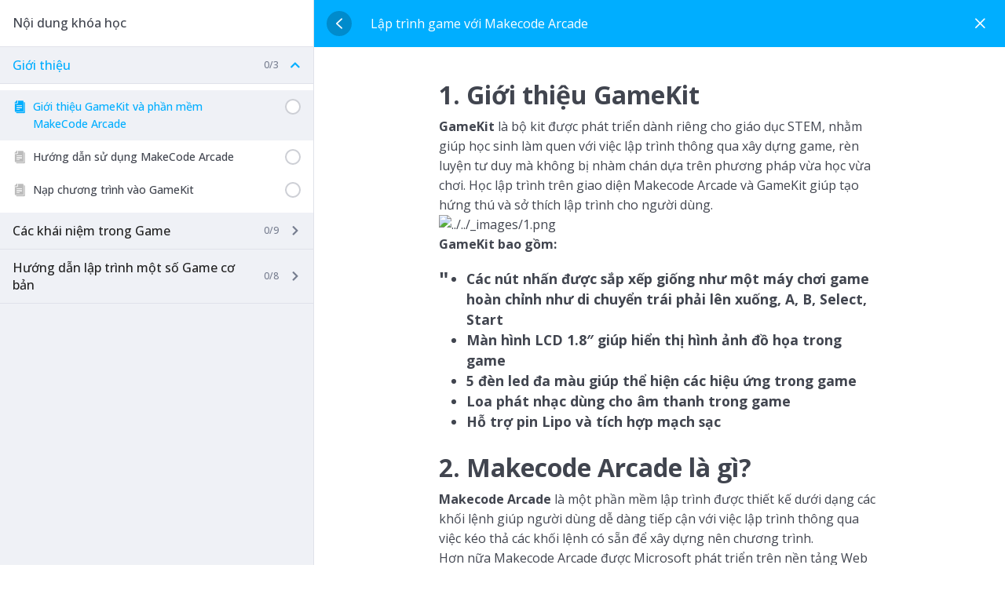

--- FILE ---
content_type: text/html; charset=UTF-8
request_url: https://learn.ohstem.vn/courses/sang-tao-game-voi-makecode/lesson/gioi-thieu-gamekit-va-phan-mem-makecode-arcade/
body_size: 20420
content:
			<!doctype html>
			<html dir="ltr" lang="vi" prefix="og: https://ogp.me/ns#">

			<head>
				<meta charset="UTF-8" />
				<meta name="viewport" content="width=device-width, initial-scale=1" />
				<link rel="profile" href="https://gmpg.org/xfn/11" />
			<title>Giới thiệu GameKit và phần mềm MakeCode Arcade - OhStem LMS - Nền tảng học STEM Robotics trực tuyến</title>

		<!-- All in One SEO 4.9.1.1 - aioseo.com -->
	<meta name="description" content="1. Giới thiệu GameKitGameKit là bộ kit được phát triển dành riêng cho giáo dục STEM, nhằm giúp học sinh làm quen với việc lập trình thông qua xây dựng game, rèn luyện tư duy mà không bị nhàm chán dựa trên phương pháp vừa học vừa chơi. Học lập trình trên giao diện Makecode" />
	<meta name="robots" content="max-image-preview:large" />
	<link rel="canonical" href="https://learn.ohstem.vn/courses/sang-tao-game-voi-makecode/lesson/gioi-thieu-gamekit-va-phan-mem-makecode-arcade/" />
	<meta name="generator" content="All in One SEO (AIOSEO) 4.9.1.1" />
		<meta property="og:locale" content="vi_VN" />
		<meta property="og:site_name" content="OhStem LMS - Nền tảng học STEM Robotics trực tuyến - Khám phá công nghệ, sáng tạo tương lai" />
		<meta property="og:type" content="article" />
		<meta property="og:title" content="Giới thiệu GameKit và phần mềm MakeCode Arcade - OhStem LMS - Nền tảng học STEM Robotics trực tuyến" />
		<meta property="og:description" content="1. Giới thiệu GameKitGameKit là bộ kit được phát triển dành riêng cho giáo dục STEM, nhằm giúp học sinh làm quen với việc lập trình thông qua xây dựng game, rèn luyện tư duy mà không bị nhàm chán dựa trên phương pháp vừa học vừa chơi. Học lập trình trên giao diện Makecode" />
		<meta property="og:url" content="https://learn.ohstem.vn/courses/sang-tao-game-voi-makecode/lesson/gioi-thieu-gamekit-va-phan-mem-makecode-arcade/" />
		<meta property="og:image" content="https://learn.ohstem.vn/wp-content/uploads/2025/04/cropped-OhStem-horizontal-2-1.png" />
		<meta property="og:image:secure_url" content="https://learn.ohstem.vn/wp-content/uploads/2025/04/cropped-OhStem-horizontal-2-1.png" />
		<meta property="article:published_time" content="2023-09-20T07:00:41+00:00" />
		<meta property="article:modified_time" content="2023-09-20T07:02:14+00:00" />
		<meta name="twitter:card" content="summary_large_image" />
		<meta name="twitter:title" content="Giới thiệu GameKit và phần mềm MakeCode Arcade - OhStem LMS - Nền tảng học STEM Robotics trực tuyến" />
		<meta name="twitter:description" content="1. Giới thiệu GameKitGameKit là bộ kit được phát triển dành riêng cho giáo dục STEM, nhằm giúp học sinh làm quen với việc lập trình thông qua xây dựng game, rèn luyện tư duy mà không bị nhàm chán dựa trên phương pháp vừa học vừa chơi. Học lập trình trên giao diện Makecode" />
		<meta name="twitter:image" content="https://learn.ohstem.vn/wp-content/uploads/2025/04/cropped-OhStem-horizontal-2-1.png" />
		<script type="application/ld+json" class="aioseo-schema">
			{"@context":"https:\/\/schema.org","@graph":[{"@type":"BreadcrumbList","@id":"https:\/\/learn.ohstem.vn\/courses\/sang-tao-game-voi-makecode\/lesson\/gioi-thieu-gamekit-va-phan-mem-makecode-arcade\/#breadcrumblist","itemListElement":[{"@type":"ListItem","@id":"https:\/\/learn.ohstem.vn#listItem","position":1,"name":"Home","item":"https:\/\/learn.ohstem.vn","nextItem":{"@type":"ListItem","@id":"https:\/\/learn.ohstem.vn\/lesson\/#listItem","name":"Nh\u1eefng b\u00e0i h\u1ecdc"}},{"@type":"ListItem","@id":"https:\/\/learn.ohstem.vn\/lesson\/#listItem","position":2,"name":"Nh\u1eefng b\u00e0i h\u1ecdc","item":"https:\/\/learn.ohstem.vn\/lesson\/","nextItem":{"@type":"ListItem","@id":"https:\/\/learn.ohstem.vn\/courses\/sang-tao-game-voi-makecode\/lesson\/gioi-thieu-gamekit-va-phan-mem-makecode-arcade\/#listItem","name":"Gi\u1edbi thi\u1ec7u GameKit v\u00e0 ph\u1ea7n m\u1ec1m MakeCode Arcade"},"previousItem":{"@type":"ListItem","@id":"https:\/\/learn.ohstem.vn#listItem","name":"Home"}},{"@type":"ListItem","@id":"https:\/\/learn.ohstem.vn\/courses\/sang-tao-game-voi-makecode\/lesson\/gioi-thieu-gamekit-va-phan-mem-makecode-arcade\/#listItem","position":3,"name":"Gi\u1edbi thi\u1ec7u GameKit v\u00e0 ph\u1ea7n m\u1ec1m MakeCode Arcade","previousItem":{"@type":"ListItem","@id":"https:\/\/learn.ohstem.vn\/lesson\/#listItem","name":"Nh\u1eefng b\u00e0i h\u1ecdc"}}]},{"@type":"Organization","@id":"https:\/\/learn.ohstem.vn\/#organization","name":"OhStem LMS - N\u1ec1n t\u1ea3ng h\u1ecdc STEM Robotics tr\u1ef1c tuy\u1ebfn","description":"Kh\u00e1m ph\u00e1 c\u00f4ng ngh\u1ec7, s\u00e1ng t\u1ea1o t\u01b0\u01a1ng lai","url":"https:\/\/learn.ohstem.vn\/","logo":{"@type":"ImageObject","url":"https:\/\/learn.ohstem.vn\/wp-content\/uploads\/2025\/04\/cropped-OhStem-horizontal-2-1.png","@id":"https:\/\/learn.ohstem.vn\/courses\/sang-tao-game-voi-makecode\/lesson\/gioi-thieu-gamekit-va-phan-mem-makecode-arcade\/#organizationLogo","width":269,"height":100},"image":{"@id":"https:\/\/learn.ohstem.vn\/courses\/sang-tao-game-voi-makecode\/lesson\/gioi-thieu-gamekit-va-phan-mem-makecode-arcade\/#organizationLogo"}},{"@type":"WebPage","@id":"https:\/\/learn.ohstem.vn\/courses\/sang-tao-game-voi-makecode\/lesson\/gioi-thieu-gamekit-va-phan-mem-makecode-arcade\/#webpage","url":"https:\/\/learn.ohstem.vn\/courses\/sang-tao-game-voi-makecode\/lesson\/gioi-thieu-gamekit-va-phan-mem-makecode-arcade\/","name":"Gi\u1edbi thi\u1ec7u GameKit v\u00e0 ph\u1ea7n m\u1ec1m MakeCode Arcade - OhStem LMS - N\u1ec1n t\u1ea3ng h\u1ecdc STEM Robotics tr\u1ef1c tuy\u1ebfn","description":"1. Gi\u1edbi thi\u1ec7u GameKitGameKit l\u00e0 b\u1ed9 kit \u0111\u01b0\u1ee3c ph\u00e1t tri\u1ec3n d\u00e0nh ri\u00eang cho gi\u00e1o d\u1ee5c STEM, nh\u1eb1m gi\u00fap h\u1ecdc sinh l\u00e0m quen v\u1edbi vi\u1ec7c l\u1eadp tr\u00ecnh th\u00f4ng qua x\u00e2y d\u1ef1ng game, r\u00e8n luy\u1ec7n t\u01b0 duy m\u00e0 kh\u00f4ng b\u1ecb nh\u00e0m ch\u00e1n d\u1ef1a tr\u00ean ph\u01b0\u01a1ng ph\u00e1p v\u1eeba h\u1ecdc v\u1eeba ch\u01a1i. H\u1ecdc l\u1eadp tr\u00ecnh tr\u00ean giao di\u1ec7n Makecode","inLanguage":"vi","isPartOf":{"@id":"https:\/\/learn.ohstem.vn\/#website"},"breadcrumb":{"@id":"https:\/\/learn.ohstem.vn\/courses\/sang-tao-game-voi-makecode\/lesson\/gioi-thieu-gamekit-va-phan-mem-makecode-arcade\/#breadcrumblist"},"datePublished":"2023-09-20T14:00:41+07:00","dateModified":"2023-09-20T14:02:14+07:00"},{"@type":"WebSite","@id":"https:\/\/learn.ohstem.vn\/#website","url":"https:\/\/learn.ohstem.vn\/","name":"OhStem LMS - N\u1ec1n t\u1ea3ng h\u1ecdc STEM Robotics tr\u1ef1c tuy\u1ebfn","description":"Kh\u00e1m ph\u00e1 c\u00f4ng ngh\u1ec7, s\u00e1ng t\u1ea1o t\u01b0\u01a1ng lai","inLanguage":"vi","publisher":{"@id":"https:\/\/learn.ohstem.vn\/#organization"}}]}
		</script>
		<!-- All in One SEO -->

<link rel='dns-prefetch' href='//www.googletagmanager.com' />
<link rel='dns-prefetch' href='//fonts.googleapis.com' />
<link rel="alternate" type="application/rss+xml" title="Dòng thông tin OhStem LMS - Nền tảng học STEM Robotics trực tuyến &raquo;" href="https://learn.ohstem.vn/feed/" />
<link rel="alternate" type="application/rss+xml" title="OhStem LMS - Nền tảng học STEM Robotics trực tuyến &raquo; Dòng bình luận" href="https://learn.ohstem.vn/comments/feed/" />
<link rel="alternate" type="application/rss+xml" title="OhStem LMS - Nền tảng học STEM Robotics trực tuyến &raquo; Giới thiệu GameKit và phần mềm MakeCode Arcade Dòng bình luận" href="https://learn.ohstem.vn/courses/sang-tao-game-voi-makecode/lesson/gioi-thieu-gamekit-va-phan-mem-makecode-arcade/feed/" />
<link rel="alternate" title="oNhúng (JSON)" type="application/json+oembed" href="https://learn.ohstem.vn/wp-json/oembed/1.0/embed?url=https%3A%2F%2Flearn.ohstem.vn%2Fcourses%2Fsang-tao-game-voi-makecode%2Flesson%2Fgioi-thieu-gamekit-va-phan-mem-makecode-arcade%2F" />
<link rel="alternate" title="oNhúng (XML)" type="text/xml+oembed" href="https://learn.ohstem.vn/wp-json/oembed/1.0/embed?url=https%3A%2F%2Flearn.ohstem.vn%2Fcourses%2Fsang-tao-game-voi-makecode%2Flesson%2Fgioi-thieu-gamekit-va-phan-mem-makecode-arcade%2F&#038;format=xml" />
<style id='wp-img-auto-sizes-contain-inline-css' type='text/css'>
img:is([sizes=auto i],[sizes^="auto," i]){contain-intrinsic-size:3000px 1500px}
/*# sourceURL=wp-img-auto-sizes-contain-inline-css */
</style>
<link rel='stylesheet' id='embedpress-css-css' href='https://learn.ohstem.vn/wp-content/plugins/embedpress/assets/css/embedpress.css?ver=1765866309' type='text/css' media='all' />
<link rel='stylesheet' id='embedpress-blocks-style-css' href='https://learn.ohstem.vn/wp-content/plugins/embedpress/assets/css/blocks.build.css?ver=1765866309' type='text/css' media='all' />
<link rel='stylesheet' id='embedpress-lazy-load-css-css' href='https://learn.ohstem.vn/wp-content/plugins/embedpress/assets/css/lazy-load.css?ver=1765866309' type='text/css' media='all' />
<style id='wp-emoji-styles-inline-css' type='text/css'>

	img.wp-smiley, img.emoji {
		display: inline !important;
		border: none !important;
		box-shadow: none !important;
		height: 1em !important;
		width: 1em !important;
		margin: 0 0.07em !important;
		vertical-align: -0.1em !important;
		background: none !important;
		padding: 0 !important;
	}
/*# sourceURL=wp-emoji-styles-inline-css */
</style>
<link rel='stylesheet' id='wp-block-library-css' href='https://learn.ohstem.vn/wp-includes/css/dist/block-library/style.min.css?ver=6.9' type='text/css' media="print" onload="this.media='all'" />
<style id='wp-block-library-theme-inline-css' type='text/css'>
.wp-block-audio :where(figcaption){color:#555;font-size:13px;text-align:center}.is-dark-theme .wp-block-audio :where(figcaption){color:#ffffffa6}.wp-block-audio{margin:0 0 1em}.wp-block-code{border:1px solid #ccc;border-radius:4px;font-family:Menlo,Consolas,monaco,monospace;padding:.8em 1em}.wp-block-embed :where(figcaption){color:#555;font-size:13px;text-align:center}.is-dark-theme .wp-block-embed :where(figcaption){color:#ffffffa6}.wp-block-embed{margin:0 0 1em}.blocks-gallery-caption{color:#555;font-size:13px;text-align:center}.is-dark-theme .blocks-gallery-caption{color:#ffffffa6}:root :where(.wp-block-image figcaption){color:#555;font-size:13px;text-align:center}.is-dark-theme :root :where(.wp-block-image figcaption){color:#ffffffa6}.wp-block-image{margin:0 0 1em}.wp-block-pullquote{border-bottom:4px solid;border-top:4px solid;color:currentColor;margin-bottom:1.75em}.wp-block-pullquote :where(cite),.wp-block-pullquote :where(footer),.wp-block-pullquote__citation{color:currentColor;font-size:.8125em;font-style:normal;text-transform:uppercase}.wp-block-quote{border-left:.25em solid;margin:0 0 1.75em;padding-left:1em}.wp-block-quote cite,.wp-block-quote footer{color:currentColor;font-size:.8125em;font-style:normal;position:relative}.wp-block-quote:where(.has-text-align-right){border-left:none;border-right:.25em solid;padding-left:0;padding-right:1em}.wp-block-quote:where(.has-text-align-center){border:none;padding-left:0}.wp-block-quote.is-large,.wp-block-quote.is-style-large,.wp-block-quote:where(.is-style-plain){border:none}.wp-block-search .wp-block-search__label{font-weight:700}.wp-block-search__button{border:1px solid #ccc;padding:.375em .625em}:where(.wp-block-group.has-background){padding:1.25em 2.375em}.wp-block-separator.has-css-opacity{opacity:.4}.wp-block-separator{border:none;border-bottom:2px solid;margin-left:auto;margin-right:auto}.wp-block-separator.has-alpha-channel-opacity{opacity:1}.wp-block-separator:not(.is-style-wide):not(.is-style-dots){width:100px}.wp-block-separator.has-background:not(.is-style-dots){border-bottom:none;height:1px}.wp-block-separator.has-background:not(.is-style-wide):not(.is-style-dots){height:2px}.wp-block-table{margin:0 0 1em}.wp-block-table td,.wp-block-table th{word-break:normal}.wp-block-table :where(figcaption){color:#555;font-size:13px;text-align:center}.is-dark-theme .wp-block-table :where(figcaption){color:#ffffffa6}.wp-block-video :where(figcaption){color:#555;font-size:13px;text-align:center}.is-dark-theme .wp-block-video :where(figcaption){color:#ffffffa6}.wp-block-video{margin:0 0 1em}:root :where(.wp-block-template-part.has-background){margin-bottom:0;margin-top:0;padding:1.25em 2.375em}
/*# sourceURL=/wp-includes/css/dist/block-library/theme.min.css */
</style>
<style id='classic-theme-styles-inline-css' type='text/css'>
/*! This file is auto-generated */
.wp-block-button__link{color:#fff;background-color:#32373c;border-radius:9999px;box-shadow:none;text-decoration:none;padding:calc(.667em + 2px) calc(1.333em + 2px);font-size:1.125em}.wp-block-file__button{background:#32373c;color:#fff;text-decoration:none}
/*# sourceURL=/wp-includes/css/classic-themes.min.css */
</style>
<link rel='stylesheet' id='aioseo/css/src/vue/standalone/blocks/table-of-contents/global.scss-css' href='https://learn.ohstem.vn/wp-content/plugins/all-in-one-seo-pack/dist/Lite/assets/css/table-of-contents/global.e90f6d47.css?ver=4.9.1.1' type='text/css' media='all' />
<link rel='stylesheet' id='wp-components-css' href='https://learn.ohstem.vn/wp-includes/css/dist/components/style.min.css?ver=6.9' type='text/css' media='all' />
<link rel='stylesheet' id='wp-preferences-css' href='https://learn.ohstem.vn/wp-includes/css/dist/preferences/style.min.css?ver=6.9' type='text/css' media='all' />
<link rel='stylesheet' id='wp-block-editor-css' href='https://learn.ohstem.vn/wp-includes/css/dist/block-editor/style.min.css?ver=6.9' type='text/css' media='all' />
<link rel='stylesheet' id='popup-maker-block-library-style-css' href='https://learn.ohstem.vn/wp-content/plugins/popup-maker/dist/packages/block-library-style.css?ver=dbea705cfafe089d65f1' type='text/css' media='all' />
<style id='global-styles-inline-css' type='text/css'>
:root{--wp--preset--aspect-ratio--square: 1;--wp--preset--aspect-ratio--4-3: 4/3;--wp--preset--aspect-ratio--3-4: 3/4;--wp--preset--aspect-ratio--3-2: 3/2;--wp--preset--aspect-ratio--2-3: 2/3;--wp--preset--aspect-ratio--16-9: 16/9;--wp--preset--aspect-ratio--9-16: 9/16;--wp--preset--color--black: #000000;--wp--preset--color--cyan-bluish-gray: #abb8c3;--wp--preset--color--white: #ffffff;--wp--preset--color--pale-pink: #f78da7;--wp--preset--color--vivid-red: #cf2e2e;--wp--preset--color--luminous-vivid-orange: #ff6900;--wp--preset--color--luminous-vivid-amber: #fcb900;--wp--preset--color--light-green-cyan: #7bdcb5;--wp--preset--color--vivid-green-cyan: #00d084;--wp--preset--color--pale-cyan-blue: #8ed1fc;--wp--preset--color--vivid-cyan-blue: #0693e3;--wp--preset--color--vivid-purple: #9b51e0;--wp--preset--color--medium-blue: #175CFF;--wp--preset--color--deep-navyblue: #0A083B;--wp--preset--color--off-white: #F7F9FA;--wp--preset--color--bluish-dark-grey: #57586E;--wp--preset--color--light-grey: #EAF1F8;--wp--preset--gradient--vivid-cyan-blue-to-vivid-purple: linear-gradient(135deg,rgb(6,147,227) 0%,rgb(155,81,224) 100%);--wp--preset--gradient--light-green-cyan-to-vivid-green-cyan: linear-gradient(135deg,rgb(122,220,180) 0%,rgb(0,208,130) 100%);--wp--preset--gradient--luminous-vivid-amber-to-luminous-vivid-orange: linear-gradient(135deg,rgb(252,185,0) 0%,rgb(255,105,0) 100%);--wp--preset--gradient--luminous-vivid-orange-to-vivid-red: linear-gradient(135deg,rgb(255,105,0) 0%,rgb(207,46,46) 100%);--wp--preset--gradient--very-light-gray-to-cyan-bluish-gray: linear-gradient(135deg,rgb(238,238,238) 0%,rgb(169,184,195) 100%);--wp--preset--gradient--cool-to-warm-spectrum: linear-gradient(135deg,rgb(74,234,220) 0%,rgb(151,120,209) 20%,rgb(207,42,186) 40%,rgb(238,44,130) 60%,rgb(251,105,98) 80%,rgb(254,248,76) 100%);--wp--preset--gradient--blush-light-purple: linear-gradient(135deg,rgb(255,206,236) 0%,rgb(152,150,240) 100%);--wp--preset--gradient--blush-bordeaux: linear-gradient(135deg,rgb(254,205,165) 0%,rgb(254,45,45) 50%,rgb(107,0,62) 100%);--wp--preset--gradient--luminous-dusk: linear-gradient(135deg,rgb(255,203,112) 0%,rgb(199,81,192) 50%,rgb(65,88,208) 100%);--wp--preset--gradient--pale-ocean: linear-gradient(135deg,rgb(255,245,203) 0%,rgb(182,227,212) 50%,rgb(51,167,181) 100%);--wp--preset--gradient--electric-grass: linear-gradient(135deg,rgb(202,248,128) 0%,rgb(113,206,126) 100%);--wp--preset--gradient--midnight: linear-gradient(135deg,rgb(2,3,129) 0%,rgb(40,116,252) 100%);--wp--preset--font-size--small: 13px;--wp--preset--font-size--medium: 20px;--wp--preset--font-size--large: 36px;--wp--preset--font-size--x-large: 42px;--wp--preset--font-size--normal: 16px;--wp--preset--font-size--normal-plus: 18px;--wp--preset--font-size--medium-plus: 26px;--wp--preset--font-size--big: 32px;--wp--preset--font-size--huge: 48px;--wp--preset--spacing--20: 0.44rem;--wp--preset--spacing--30: 0.67rem;--wp--preset--spacing--40: 1rem;--wp--preset--spacing--50: 1.5rem;--wp--preset--spacing--60: 2.25rem;--wp--preset--spacing--70: 3.38rem;--wp--preset--spacing--80: 5.06rem;--wp--preset--shadow--natural: 6px 6px 9px rgba(0, 0, 0, 0.2);--wp--preset--shadow--deep: 12px 12px 50px rgba(0, 0, 0, 0.4);--wp--preset--shadow--sharp: 6px 6px 0px rgba(0, 0, 0, 0.2);--wp--preset--shadow--outlined: 6px 6px 0px -3px rgb(255, 255, 255), 6px 6px rgb(0, 0, 0);--wp--preset--shadow--crisp: 6px 6px 0px rgb(0, 0, 0);}:where(.is-layout-flex){gap: 0.5em;}:where(.is-layout-grid){gap: 0.5em;}body .is-layout-flex{display: flex;}.is-layout-flex{flex-wrap: wrap;align-items: center;}.is-layout-flex > :is(*, div){margin: 0;}body .is-layout-grid{display: grid;}.is-layout-grid > :is(*, div){margin: 0;}:where(.wp-block-columns.is-layout-flex){gap: 2em;}:where(.wp-block-columns.is-layout-grid){gap: 2em;}:where(.wp-block-post-template.is-layout-flex){gap: 1.25em;}:where(.wp-block-post-template.is-layout-grid){gap: 1.25em;}.has-black-color{color: var(--wp--preset--color--black) !important;}.has-cyan-bluish-gray-color{color: var(--wp--preset--color--cyan-bluish-gray) !important;}.has-white-color{color: var(--wp--preset--color--white) !important;}.has-pale-pink-color{color: var(--wp--preset--color--pale-pink) !important;}.has-vivid-red-color{color: var(--wp--preset--color--vivid-red) !important;}.has-luminous-vivid-orange-color{color: var(--wp--preset--color--luminous-vivid-orange) !important;}.has-luminous-vivid-amber-color{color: var(--wp--preset--color--luminous-vivid-amber) !important;}.has-light-green-cyan-color{color: var(--wp--preset--color--light-green-cyan) !important;}.has-vivid-green-cyan-color{color: var(--wp--preset--color--vivid-green-cyan) !important;}.has-pale-cyan-blue-color{color: var(--wp--preset--color--pale-cyan-blue) !important;}.has-vivid-cyan-blue-color{color: var(--wp--preset--color--vivid-cyan-blue) !important;}.has-vivid-purple-color{color: var(--wp--preset--color--vivid-purple) !important;}.has-black-background-color{background-color: var(--wp--preset--color--black) !important;}.has-cyan-bluish-gray-background-color{background-color: var(--wp--preset--color--cyan-bluish-gray) !important;}.has-white-background-color{background-color: var(--wp--preset--color--white) !important;}.has-pale-pink-background-color{background-color: var(--wp--preset--color--pale-pink) !important;}.has-vivid-red-background-color{background-color: var(--wp--preset--color--vivid-red) !important;}.has-luminous-vivid-orange-background-color{background-color: var(--wp--preset--color--luminous-vivid-orange) !important;}.has-luminous-vivid-amber-background-color{background-color: var(--wp--preset--color--luminous-vivid-amber) !important;}.has-light-green-cyan-background-color{background-color: var(--wp--preset--color--light-green-cyan) !important;}.has-vivid-green-cyan-background-color{background-color: var(--wp--preset--color--vivid-green-cyan) !important;}.has-pale-cyan-blue-background-color{background-color: var(--wp--preset--color--pale-cyan-blue) !important;}.has-vivid-cyan-blue-background-color{background-color: var(--wp--preset--color--vivid-cyan-blue) !important;}.has-vivid-purple-background-color{background-color: var(--wp--preset--color--vivid-purple) !important;}.has-black-border-color{border-color: var(--wp--preset--color--black) !important;}.has-cyan-bluish-gray-border-color{border-color: var(--wp--preset--color--cyan-bluish-gray) !important;}.has-white-border-color{border-color: var(--wp--preset--color--white) !important;}.has-pale-pink-border-color{border-color: var(--wp--preset--color--pale-pink) !important;}.has-vivid-red-border-color{border-color: var(--wp--preset--color--vivid-red) !important;}.has-luminous-vivid-orange-border-color{border-color: var(--wp--preset--color--luminous-vivid-orange) !important;}.has-luminous-vivid-amber-border-color{border-color: var(--wp--preset--color--luminous-vivid-amber) !important;}.has-light-green-cyan-border-color{border-color: var(--wp--preset--color--light-green-cyan) !important;}.has-vivid-green-cyan-border-color{border-color: var(--wp--preset--color--vivid-green-cyan) !important;}.has-pale-cyan-blue-border-color{border-color: var(--wp--preset--color--pale-cyan-blue) !important;}.has-vivid-cyan-blue-border-color{border-color: var(--wp--preset--color--vivid-cyan-blue) !important;}.has-vivid-purple-border-color{border-color: var(--wp--preset--color--vivid-purple) !important;}.has-vivid-cyan-blue-to-vivid-purple-gradient-background{background: var(--wp--preset--gradient--vivid-cyan-blue-to-vivid-purple) !important;}.has-light-green-cyan-to-vivid-green-cyan-gradient-background{background: var(--wp--preset--gradient--light-green-cyan-to-vivid-green-cyan) !important;}.has-luminous-vivid-amber-to-luminous-vivid-orange-gradient-background{background: var(--wp--preset--gradient--luminous-vivid-amber-to-luminous-vivid-orange) !important;}.has-luminous-vivid-orange-to-vivid-red-gradient-background{background: var(--wp--preset--gradient--luminous-vivid-orange-to-vivid-red) !important;}.has-very-light-gray-to-cyan-bluish-gray-gradient-background{background: var(--wp--preset--gradient--very-light-gray-to-cyan-bluish-gray) !important;}.has-cool-to-warm-spectrum-gradient-background{background: var(--wp--preset--gradient--cool-to-warm-spectrum) !important;}.has-blush-light-purple-gradient-background{background: var(--wp--preset--gradient--blush-light-purple) !important;}.has-blush-bordeaux-gradient-background{background: var(--wp--preset--gradient--blush-bordeaux) !important;}.has-luminous-dusk-gradient-background{background: var(--wp--preset--gradient--luminous-dusk) !important;}.has-pale-ocean-gradient-background{background: var(--wp--preset--gradient--pale-ocean) !important;}.has-electric-grass-gradient-background{background: var(--wp--preset--gradient--electric-grass) !important;}.has-midnight-gradient-background{background: var(--wp--preset--gradient--midnight) !important;}.has-small-font-size{font-size: var(--wp--preset--font-size--small) !important;}.has-medium-font-size{font-size: var(--wp--preset--font-size--medium) !important;}.has-large-font-size{font-size: var(--wp--preset--font-size--large) !important;}.has-x-large-font-size{font-size: var(--wp--preset--font-size--x-large) !important;}
:where(.wp-block-post-template.is-layout-flex){gap: 1.25em;}:where(.wp-block-post-template.is-layout-grid){gap: 1.25em;}
:where(.wp-block-term-template.is-layout-flex){gap: 1.25em;}:where(.wp-block-term-template.is-layout-grid){gap: 1.25em;}
:where(.wp-block-columns.is-layout-flex){gap: 2em;}:where(.wp-block-columns.is-layout-grid){gap: 2em;}
:root :where(.wp-block-pullquote){font-size: 1.5em;line-height: 1.6;}
/*# sourceURL=global-styles-inline-css */
</style>
<link rel='stylesheet' id='tutor-icon-css' href='https://learn.ohstem.vn/wp-content/plugins/tutor/assets/css/tutor-icon.min.css?ver=3.9.3' type='text/css' media="print" onload="this.media='all'" />
<link rel='stylesheet' id='tutor-css' href='https://learn.ohstem.vn/wp-content/plugins/tutor/assets/css/tutor.min.css?ver=3.9.3' type='text/css' media='all' />
<link rel='stylesheet' id='tutor-plyr-css' href='https://learn.ohstem.vn/wp-content/plugins/tutor/assets/lib/plyr/plyr.css?ver=3.9.3' type='text/css' media="print" onload="this.media='all'" />
<link rel='stylesheet' id='tutor-frontend-css' href='https://learn.ohstem.vn/wp-content/plugins/tutor/assets/css/tutor-front.min.css?ver=3.9.3' type='text/css' media='all' />
<style id='tutor-frontend-inline-css' type='text/css'>
.mce-notification.mce-notification-error{display: none !important;}
:root{--tutor-color-primary:#00aeff;--tutor-color-primary-rgb:0, 174, 255;--tutor-color-primary-hover:#28408e;--tutor-color-primary-hover-rgb:40, 64, 142;--tutor-body-color:#222222;--tutor-body-color-rgb:34, 34, 34;--tutor-border-color:#cdcfd5;--tutor-border-color-rgb:205, 207, 213;--tutor-color-gray:#e3e5eb;--tutor-color-gray-rgb:227, 229, 235;}
/*# sourceURL=tutor-frontend-inline-css */
</style>
<link rel='stylesheet' id='tutor-prism-css-css' href='https://learn.ohstem.vn/wp-content/plugins/tutor-pro/assets/lib/codesample/prism.css?ver=3.9.3' type='text/css' media='all' />
<link rel='stylesheet' id='tutor-pro-front-css' href='https://learn.ohstem.vn/wp-content/plugins/tutor-pro/assets/css/front.css?ver=3.9.3' type='text/css' media='all' />
<link rel='stylesheet' id='tutor-course-bundle-frontend-css' href='https://learn.ohstem.vn/wp-content/plugins/tutor-pro/addons/course-bundle/assets/css/frontend.css?ver=3.9.3' type='text/css' media='all' />
<link rel='stylesheet' id='enrollment-frontend-css-css' href='https://learn.ohstem.vn/wp-content/plugins/tutor-pro/addons/enrollments/assets/css/enroll.css?ver=3.8.3' type='text/css' media='all' />
<link rel='stylesheet' id='tutor-pn-registrar-css-css' href='https://learn.ohstem.vn/wp-content/plugins/tutor-pro/addons/tutor-notifications/assets/css/permission.css?ver=3.8.3' type='text/css' media='all' />
<link rel='stylesheet' id='woocommerce-layout-css' href='https://learn.ohstem.vn/wp-content/plugins/woocommerce/assets/css/woocommerce-layout.css?ver=10.4.3' type='text/css' media="print" onload="this.media='all'" />
<link rel='stylesheet' id='woocommerce-smallscreen-css' href='https://learn.ohstem.vn/wp-content/plugins/woocommerce/assets/css/woocommerce-smallscreen.css?ver=10.4.3' type='text/css' media='only screen and (max-width: 768px)' />
<link rel='stylesheet' id='woocommerce-general-css' href='https://learn.ohstem.vn/wp-content/plugins/woocommerce/assets/css/woocommerce.css?ver=10.4.3' type='text/css' media="print" onload="this.media='all'" />
<style id='woocommerce-inline-inline-css' type='text/css'>
.woocommerce form .form-row .required { visibility: visible; }
/*# sourceURL=woocommerce-inline-inline-css */
</style>
<link rel='stylesheet' id='gfonts-css' href='https://fonts.googleapis.com/css2?family=Open+Sans%3Awght%40100%3B300%3B400%3B500%3B700%3B900&#038;display=swap&#038;ver=3.0.4' type='text/css' media="print" onload="this.media='all'" />
<link rel='stylesheet' id='main-css' href='https://learn.ohstem.vn/wp-content/themes/tutorstarter/assets/dist/css/style.min.css?ver=3.0.4' type='text/css' media='all' />
<style id='main-inline-css' type='text/css'>

			:root {
				--default-color: #ffffff;
				--body-font: Open Sans;
				--heading-font: Open Sans;
				--link-color: #0a083b;
				--body-bg-color: #ffffff;
				--cart-color: #00aeff;
				--cart-color-trans: #ffffff;
				--cta-text-color: #ffffff;
				--cta-text-color-trans: #ffffff;
				--body-text-color: #222222;
				--cta-font-weight: 400;
				--cta-font-transform: none;
				--cta-font-lineheight: 1.2em;
				--cta-font-lineheight-tablet: 1.2em;
				--cta-font-lineheight-mobile: 1.2em;
				--menu-link-color: #222222;
				--menu-link-color-trans: #ffffff;
				--body-font-weight: 400;
				--h1-font-weight: 700;
				--h2-font-weight: 700;
				--h3-font-weight: 700;
				--h4-font-weight: 700;
				--h5-font-weight: 700;
				--h6-font-weight: 700;
				--h1-text-transform: none;
				--h2-text-transform: none;
				--h3-text-transform: none;
				--h4-text-transform: none;
				--h5-text-transform: none;
				--h6-text-transform: none;
				--primary-menu-bg-color: #ffffff;
				--sticky-menu-bg-color: rgba(4, 42, 132, 0.7);
				--cta-background-color: #00aeff;
				--cta-background-color-trans: rgba(23,92,255,1);
				--cta-border-color: #00aeff;
				--cta-border-color-trans: #175cff;
				--cta-border-width: 0px;
				--cta-border-radius: 50px;
				--cta-font-size: 17px;
				--header-font-weight: 400;
				--header-font-transform: none;
				--header-font-lineheight: 1.2em;
				--header-font-lineheight-tablet: 1.2em;
				--header-font-lineheight-mobile: 1.2em;
				--body-text-transform: none;
				--body-font-size: 16px;
				--h1-font-size: 70px;
				--h1-font-size-tablet: 48px;
				--h1-font-size-mobile: 48px;
				--h2-font-size: 48px;
				--h2-font-size-tablet: 32px;
				--h2-font-size-mobile: 32px;
				--h3-font-size: 32px;
				--h3-font-size-tablet: 28px;
				--h3-font-size-mobile: 28px;
				--h4-font-size: 28px;
				--h4-font-size-tablet: 24px;
				--h4-font-size-mobile: 24px;
				--h5-font-size: 18px;
				--h5-font-size-tablet: 18px;
				--h5-font-size-mobile: 18px;
				--h6-font-size: 16px;
				--h6-font-size-tablet: 17px;
				--h6-font-size-mobile: 17px;
				--active-menu-color: #00aeff;
				--active-menu-color-trans: #ffffff;
				--cta-font-size-tablet: 13px;
				--cta-font-size-mobile: 13px;
				--header-font-size: 16px;
				--body-font-size-mobile: 13px;
				--body-font-size-tablet: 13px;
				--footer-bottom-bg-color: #1e1e2c;
				--footer-widget-bg-color: #1e1e2c;
				--header-font-size-tablet: 13px;
				--header-font-size-mobile: 13px;
				--footer-bottom-text-color: #ffffff;
				--widget-title-font-weight: 700;
				--widget-title-text-transform: none;
				--footer-widget-text-color: #ffffff;
				--body-font-lineheight: 1.7em;
				--h1-font-lineheight: 2.5em;
				--h1-font-lineheight-tablet: 2.5em;
				--h1-font-lineheight-mobile: 2.5em;
				--h2-font-lineheight: 2em;
				--h2-font-lineheight-tablet: 2em;
				--h2-font-lineheight-mobile: 2em;
				--h3-font-lineheight: 1.8em;
				--h3-font-lineheight-tablet: 1.8em;
				--h3-font-lineheight-mobile: 1.8em;
				--h4-font-lineheight: 1.7em;
				--h4-font-lineheight-tablet: 1.7em;
				--h4-font-lineheight-mobile: 1.7em;
				--h5-font-lineheight: 1.6em;
				--h5-font-lineheight-tablet: 1.6em;
				--h5-font-lineheight-mobile: 1.6em;
				--h6-font-lineheight: 1.5em;
				--h6-font-lineheight-tablet: 1.5em;
				--h6-font-lineheight-mobile: 1.5em;
				--body-font-lineheight-tablet: 1.5em;
				--body-font-lineheight-mobile: 1.5em;
				--widget-title-font-size: 18px;
				--widget-title-font-size-tablet: 16px;
				--widget-title-font-size-mobile: 16px;
				--widget-title-line-height: 1.78em;
				--widget-title-line-height-tablet: 1.7em;
				--widget-title-line-height-mobile: 1.7em;
				--widget-text-font-weight: 400;
				--widget-text-transform: none;
				--widget-text-font-size: 18px;
				--widget-text-font-size-tablet: 16px;
				--widget-text-font-size-mobile: 16px;
				--widget-text-line-height: 2em;
				--widget-text-line-height-tablet: 1.7em;
				--widget-text-line-height-mobile: 1.7em;
			}
        
/*# sourceURL=main-inline-css */
</style>
<link rel='stylesheet' id='font-awesome-4-shim-css' href='https://learn.ohstem.vn/wp-content/plugins/tutor-lms-elementor-addons/assets/css/font-awesome.min.css?ver=3.0.1' type='text/css' media='all' />
<link rel='stylesheet' id='slick-css-css' href='https://learn.ohstem.vn/wp-content/plugins/tutor-lms-elementor-addons/assets/css/slick.min.css?ver=3.0.1' type='text/css' media='all' />
<link rel='stylesheet' id='slick-theme-css-css' href='https://learn.ohstem.vn/wp-content/plugins/tutor-lms-elementor-addons/assets/css/slick-theme.css?ver=3.0.1' type='text/css' media='all' />
<link rel='stylesheet' id='tutor-elementor-css-css' href='https://learn.ohstem.vn/wp-content/plugins/tutor-lms-elementor-addons/assets/css/tutor-elementor.min.css?ver=3.0.1' type='text/css' media='all' />
<script type="text/javascript" src="https://learn.ohstem.vn/wp-includes/js/dist/hooks.min.js?ver=dd5603f07f9220ed27f1" id="wp-hooks-js"></script>
<script type="text/javascript" src="https://learn.ohstem.vn/wp-includes/js/dist/i18n.min.js?ver=c26c3dc7bed366793375" id="wp-i18n-js"></script>
<script type="text/javascript" id="wp-i18n-js-after">
/* <![CDATA[ */
wp.i18n.setLocaleData( { 'text direction\u0004ltr': [ 'ltr' ] } );
//# sourceURL=wp-i18n-js-after
/* ]]> */
</script>
<script type="text/javascript" id="tutor-pro-fb-sdk-js-before">
/* <![CDATA[ */
var tutorProSocialLogin = {"is_enabled_google_login":true,"google_client_id":"574580331655-8rgim02cl7rgd7h6uiad2uuo35fqa26r.apps.googleusercontent.com","is_enabled_facebook_login":true,"facebook_app_id":"1770213356754424","page_name":""}
//# sourceURL=tutor-pro-fb-sdk-js-before
/* ]]> */
</script>
<script type="text/javascript" src="https://learn.ohstem.vn/wp-content/plugins/tutor-pro/addons/social-login/assets/lib/fb.js?ver=/var/www/html/lms/wp-content/plugins/tutor-pro/addons/social-login/assets/lib/fb.js" id="tutor-pro-fb-sdk-js"></script>
<script type="text/javascript" src="https://learn.ohstem.vn/wp-includes/js/jquery/jquery.min.js?ver=3.7.1" id="jquery-core-js"></script>
<script type="text/javascript" src="https://learn.ohstem.vn/wp-includes/js/jquery/jquery-migrate.min.js?ver=3.4.1" id="jquery-migrate-js"></script>
<script type="text/javascript" src="https://learn.ohstem.vn/wp-content/plugins/woocommerce/assets/js/jquery-blockui/jquery.blockUI.min.js?ver=2.7.0-wc.10.4.3" id="wc-jquery-blockui-js" data-wp-strategy="defer"></script>
<script type="text/javascript" src="https://learn.ohstem.vn/wp-content/plugins/woocommerce/assets/js/js-cookie/js.cookie.min.js?ver=2.1.4-wc.10.4.3" id="wc-js-cookie-js" data-wp-strategy="defer"></script>

<!-- Đoạn mã Google tag (gtag.js) được thêm bởi Site Kit -->
<!-- Đoạn mã Google Analytics được thêm bởi Site Kit -->
<script type="text/javascript" src="https://www.googletagmanager.com/gtag/js?id=GT-TNLZ4P9P" id="google_gtagjs-js" async></script>
<script type="text/javascript" id="google_gtagjs-js-after">
/* <![CDATA[ */
window.dataLayer = window.dataLayer || [];function gtag(){dataLayer.push(arguments);}
gtag("set","linker",{"domains":["learn.ohstem.vn"]});
gtag("js", new Date());
gtag("set", "developer_id.dZTNiMT", true);
gtag("config", "GT-TNLZ4P9P");
 window._googlesitekit = window._googlesitekit || {}; window._googlesitekit.throttledEvents = []; window._googlesitekit.gtagEvent = (name, data) => { var key = JSON.stringify( { name, data } ); if ( !! window._googlesitekit.throttledEvents[ key ] ) { return; } window._googlesitekit.throttledEvents[ key ] = true; setTimeout( () => { delete window._googlesitekit.throttledEvents[ key ]; }, 5 ); gtag( "event", name, { ...data, event_source: "site-kit" } ); }; 
//# sourceURL=google_gtagjs-js-after
/* ]]> */
</script>
<script type="text/javascript" src="https://learn.ohstem.vn/wp-content/plugins/tutor-lms-elementor-addons/assets/js/slick.min.js?ver=3.0.1" id="etlms-slick-library-js"></script>
<script type="text/javascript" id="tutor-elementor-js-js-extra">
/* <![CDATA[ */
var tutorElementorData = {"is_sidebar_sticky":""};
//# sourceURL=tutor-elementor-js-js-extra
/* ]]> */
</script>
<script type="text/javascript" id="tutor-elementor-js-js-before">
/* <![CDATA[ */
const etlmsUtility = {"is_editor_mode":false}
//# sourceURL=tutor-elementor-js-js-before
/* ]]> */
</script>
<script type="text/javascript" src="https://learn.ohstem.vn/wp-content/plugins/tutor-lms-elementor-addons/assets/js/tutor-elementor.js?ver=3.0.1" id="tutor-elementor-js-js"></script>
<link rel="https://api.w.org/" href="https://learn.ohstem.vn/wp-json/" /><link rel="alternate" title="JSON" type="application/json" href="https://learn.ohstem.vn/wp-json/wp/v2/lesson/7968" /><link rel="EditURI" type="application/rsd+xml" title="RSD" href="https://learn.ohstem.vn/xmlrpc.php?rsd" />
<meta name="generator" content="WordPress 6.9" />
<meta name="generator" content="TutorLMS 3.9.3" />
<meta name="generator" content="WooCommerce 10.4.3" />
<link rel='shortlink' href='https://learn.ohstem.vn/?p=7968' />
<meta name="generator" content="Site Kit by Google 1.168.0" />	<noscript><style>.woocommerce-product-gallery{ opacity: 1 !important; }</style></noscript>
	<meta name="generator" content="Elementor 3.33.4; features: additional_custom_breakpoints; settings: css_print_method-external, google_font-enabled, font_display-auto">
<style type="text/css">.recentcomments a{display:inline !important;padding:0 !important;margin:0 !important;}</style>			<style>
				.e-con.e-parent:nth-of-type(n+4):not(.e-lazyloaded):not(.e-no-lazyload),
				.e-con.e-parent:nth-of-type(n+4):not(.e-lazyloaded):not(.e-no-lazyload) * {
					background-image: none !important;
				}
				@media screen and (max-height: 1024px) {
					.e-con.e-parent:nth-of-type(n+3):not(.e-lazyloaded):not(.e-no-lazyload),
					.e-con.e-parent:nth-of-type(n+3):not(.e-lazyloaded):not(.e-no-lazyload) * {
						background-image: none !important;
					}
				}
				@media screen and (max-height: 640px) {
					.e-con.e-parent:nth-of-type(n+2):not(.e-lazyloaded):not(.e-no-lazyload),
					.e-con.e-parent:nth-of-type(n+2):not(.e-lazyloaded):not(.e-no-lazyload) * {
						background-image: none !important;
					}
				}
			</style>
			<link rel="icon" href="https://learn.ohstem.vn/wp-content/uploads/2023/09/cropped-logo-48px.png" sizes="32x32" />
<link rel="icon" href="https://learn.ohstem.vn/wp-content/uploads/2023/09/cropped-logo-48px.png" sizes="192x192" />
<link rel="apple-touch-icon" href="https://learn.ohstem.vn/wp-content/uploads/2023/09/cropped-logo-48px.png" />
<meta name="msapplication-TileImage" content="https://learn.ohstem.vn/wp-content/uploads/2023/09/cropped-logo-48px.png" />
		<style type="text/css" id="wp-custom-css">
			[class^=“elementor-“] p {
    color: unset;
    font-size: unset;
    font-weight: unset;
    text-transform: unset;
    line-height: unset;
}		</style>
					</head>

			<body class="wp-singular lesson-template-default single single-lesson postid-7968 wp-custom-logo wp-theme-tutorstarter theme-tutorstarter tutor-lms tutor-frontend woocommerce-no-js elementor-default elementor-kit-7488">
				<div id="tutor-page-wrap" class="tutor-site-wrap site">
				
<div class="tutor-course-single-content-wrapper tutor-spotlight-mode">
	<div class="tutor-course-single-sidebar-wrapper tutor-lesson-sidebar">
		
<div class="tutor-course-single-sidebar-title tutor-d-flex tutor-justify-between">
	<span class="tutor-fs-6 tutor-fw-medium tutor-color-secondary">Nội dung khóa học</span>
	<span class="tutor-d-block tutor-d-xl-none">
		<a href="#" class="tutor-iconic-btn" tutor-hide-course-single-sidebar>
			<span class="tutor-icon-times"></span>
		</a>
	</span>
</div>

		<div class="tutor-course-topic tutor-course-topic-7967">
			<div class="tutor-accordion-item-header is-active">
				<div class="tutor-row tutor-gx-1">
					<div class="tutor-col">
						<div class="tutor-course-topic-title">
							Giới thiệu																												</div>
					</div>

					<div class="tutor-col-auto tutor-align-self-center">
													<div class="tutor-course-topic-summary tutor-pl-8">
								0/3							</div>
											</div>
				</div>
			</div>

			<div class="tutor-accordion-item-body ">
																<div class="tutor-course-topic-item tutor-course-topic-item-lesson is-active">
							<a href="https://learn.ohstem.vn/courses/sang-tao-game-voi-makecode/lesson/gioi-thieu-gamekit-va-phan-mem-makecode-arcade/" data-lesson-id="7968">
								<div class="tutor-d-flex tutor-mr-32">
									<span class="tutor-course-topic-item-icon tutor-icon-document-text tutor-mr-8 tutor-mt-2"></span>									<span class="tutor-course-topic-item-title tutor-fs-7 tutor-fw-medium">
										Giới thiệu GameKit và phần mềm MakeCode Arcade									</span>
								</div>

								<div class="tutor-d-flex tutor-ml-auto tutor-flex-shrink-0">
									<input type='checkbox' class='tutor-form-check-input tutor-form-check-circle' disabled readonly />								</div>
							</a>
						</div>
																		<div class="tutor-course-topic-item tutor-course-topic-item-lesson">
							<a href="https://learn.ohstem.vn/courses/sang-tao-game-voi-makecode/lesson/huong-dan-su-dung-makecode-arcade/" data-lesson-id="7969">
								<div class="tutor-d-flex tutor-mr-32">
									<span class="tutor-course-topic-item-icon tutor-icon-document-text tutor-mr-8 tutor-mt-2"></span>									<span class="tutor-course-topic-item-title tutor-fs-7 tutor-fw-medium">
										Hướng dẫn sử dụng MakeCode Arcade									</span>
								</div>

								<div class="tutor-d-flex tutor-ml-auto tutor-flex-shrink-0">
									<input type='checkbox' class='tutor-form-check-input tutor-form-check-circle' disabled readonly />								</div>
							</a>
						</div>
																		<div class="tutor-course-topic-item tutor-course-topic-item-lesson">
							<a href="https://learn.ohstem.vn/courses/sang-tao-game-voi-makecode/lesson/nap-chuong-trinh-vao-gamekit/" data-lesson-id="7971">
								<div class="tutor-d-flex tutor-mr-32">
									<span class="tutor-course-topic-item-icon tutor-icon-document-text tutor-mr-8 tutor-mt-2"></span>									<span class="tutor-course-topic-item-title tutor-fs-7 tutor-fw-medium">
										Nạp chương trình vào GameKit									</span>
								</div>

								<div class="tutor-d-flex tutor-ml-auto tutor-flex-shrink-0">
									<input type='checkbox' class='tutor-form-check-input tutor-form-check-circle' disabled readonly />								</div>
							</a>
						</div>
									</div>
		</div>
				<div class="tutor-course-topic tutor-course-topic-7972">
			<div class="tutor-accordion-item-header">
				<div class="tutor-row tutor-gx-1">
					<div class="tutor-col">
						<div class="tutor-course-topic-title">
							Các khái niệm trong Game																												</div>
					</div>

					<div class="tutor-col-auto tutor-align-self-center">
													<div class="tutor-course-topic-summary tutor-pl-8">
								0/9							</div>
											</div>
				</div>
			</div>

			<div class="tutor-accordion-item-body tutor-display-none">
																<div class="tutor-course-topic-item tutor-course-topic-item-lesson">
							<a href="#" data-lesson-id="7974">
								<div class="tutor-d-flex tutor-mr-32">
									<span class="tutor-course-topic-item-icon tutor-icon-document-text tutor-mr-8 tutor-mt-2"></span>									<span class="tutor-course-topic-item-title tutor-fs-7 tutor-fw-medium">
										Đưa nhân vật vào trò chơi									</span>
								</div>

								<div class="tutor-d-flex tutor-ml-auto tutor-flex-shrink-0">
									<i class="tutor-icon-lock-line tutor-fs-7 tutor-color-muted tutor-mr-4"></i>								</div>
							</a>
						</div>
																		<div class="tutor-course-topic-item tutor-course-topic-item-lesson">
							<a href="#" data-lesson-id="7977">
								<div class="tutor-d-flex tutor-mr-32">
									<span class="tutor-course-topic-item-icon tutor-icon-document-text tutor-mr-8 tutor-mt-2"></span>									<span class="tutor-course-topic-item-title tutor-fs-7 tutor-fw-medium">
										Thiết lập vị trí của nhân vật									</span>
								</div>

								<div class="tutor-d-flex tutor-ml-auto tutor-flex-shrink-0">
									<i class="tutor-icon-lock-line tutor-fs-7 tutor-color-muted tutor-mr-4"></i>								</div>
							</a>
						</div>
																		<div class="tutor-course-topic-item tutor-course-topic-item-lesson">
							<a href="#" data-lesson-id="7979">
								<div class="tutor-d-flex tutor-mr-32">
									<span class="tutor-course-topic-item-icon tutor-icon-document-text tutor-mr-8 tutor-mt-2"></span>									<span class="tutor-course-topic-item-title tutor-fs-7 tutor-fw-medium">
										Điều khiển hoạt động nhân vật									</span>
								</div>

								<div class="tutor-d-flex tutor-ml-auto tutor-flex-shrink-0">
									<i class="tutor-icon-lock-line tutor-fs-7 tutor-color-muted tutor-mr-4"></i>								</div>
							</a>
						</div>
																		<div class="tutor-course-topic-item tutor-course-topic-item-lesson">
							<a href="#" data-lesson-id="7980">
								<div class="tutor-d-flex tutor-mr-32">
									<span class="tutor-course-topic-item-icon tutor-icon-document-text tutor-mr-8 tutor-mt-2"></span>									<span class="tutor-course-topic-item-title tutor-fs-7 tutor-fw-medium">
										Bật nảy khi nhân vật gặp tường									</span>
								</div>

								<div class="tutor-d-flex tutor-ml-auto tutor-flex-shrink-0">
									<i class="tutor-icon-lock-line tutor-fs-7 tutor-color-muted tutor-mr-4"></i>								</div>
							</a>
						</div>
																		<div class="tutor-course-topic-item tutor-course-topic-item-lesson">
							<a href="#" data-lesson-id="7981">
								<div class="tutor-d-flex tutor-mr-32">
									<span class="tutor-course-topic-item-icon tutor-icon-document-text tutor-mr-8 tutor-mt-2"></span>									<span class="tutor-course-topic-item-title tutor-fs-7 tutor-fw-medium">
										Tạo hiệu ứng tuyết rơi									</span>
								</div>

								<div class="tutor-d-flex tutor-ml-auto tutor-flex-shrink-0">
									<i class="tutor-icon-lock-line tutor-fs-7 tutor-color-muted tutor-mr-4"></i>								</div>
							</a>
						</div>
																		<div class="tutor-course-topic-item tutor-course-topic-item-lesson">
							<a href="#" data-lesson-id="7982">
								<div class="tutor-d-flex tutor-mr-32">
									<span class="tutor-course-topic-item-icon tutor-icon-document-text tutor-mr-8 tutor-mt-2"></span>									<span class="tutor-course-topic-item-title tutor-fs-7 tutor-fw-medium">
										Tạo kỹ năng cho nhân vật									</span>
								</div>

								<div class="tutor-d-flex tutor-ml-auto tutor-flex-shrink-0">
									<i class="tutor-icon-lock-line tutor-fs-7 tutor-color-muted tutor-mr-4"></i>								</div>
							</a>
						</div>
																		<div class="tutor-course-topic-item tutor-course-topic-item-lesson">
							<a href="#" data-lesson-id="7983">
								<div class="tutor-d-flex tutor-mr-32">
									<span class="tutor-course-topic-item-icon tutor-icon-document-text tutor-mr-8 tutor-mt-2"></span>									<span class="tutor-course-topic-item-title tutor-fs-7 tutor-fw-medium">
										Tạo hiệu ứng xe chạy									</span>
								</div>

								<div class="tutor-d-flex tutor-ml-auto tutor-flex-shrink-0">
									<i class="tutor-icon-lock-line tutor-fs-7 tutor-color-muted tutor-mr-4"></i>								</div>
							</a>
						</div>
																		<div class="tutor-course-topic-item tutor-course-topic-item-lesson">
							<a href="#" data-lesson-id="7984">
								<div class="tutor-d-flex tutor-mr-32">
									<span class="tutor-course-topic-item-icon tutor-icon-document-text tutor-mr-8 tutor-mt-2"></span>									<span class="tutor-course-topic-item-title tutor-fs-7 tutor-fw-medium">
										Thao tác với nút nhấn									</span>
								</div>

								<div class="tutor-d-flex tutor-ml-auto tutor-flex-shrink-0">
									<i class="tutor-icon-lock-line tutor-fs-7 tutor-color-muted tutor-mr-4"></i>								</div>
							</a>
						</div>
																		<div class="tutor-course-topic-item tutor-course-topic-item-lesson">
							<a href="#" data-lesson-id="7985">
								<div class="tutor-d-flex tutor-mr-32">
									<span class="tutor-course-topic-item-icon tutor-icon-document-text tutor-mr-8 tutor-mt-2"></span>									<span class="tutor-course-topic-item-title tutor-fs-7 tutor-fw-medium">
										Tạo hiệu ứng chữ chạy trên màn hình									</span>
								</div>

								<div class="tutor-d-flex tutor-ml-auto tutor-flex-shrink-0">
									<i class="tutor-icon-lock-line tutor-fs-7 tutor-color-muted tutor-mr-4"></i>								</div>
							</a>
						</div>
									</div>
		</div>
				<div class="tutor-course-topic tutor-course-topic-7973">
			<div class="tutor-accordion-item-header">
				<div class="tutor-row tutor-gx-1">
					<div class="tutor-col">
						<div class="tutor-course-topic-title">
							Hướng dẫn lập trình một số Game cơ bản																												</div>
					</div>

					<div class="tutor-col-auto tutor-align-self-center">
													<div class="tutor-course-topic-summary tutor-pl-8">
								0/8							</div>
											</div>
				</div>
			</div>

			<div class="tutor-accordion-item-body tutor-display-none">
																<div class="tutor-course-topic-item tutor-course-topic-item-lesson">
							<a href="#" data-lesson-id="7986">
								<div class="tutor-d-flex tutor-mr-32">
									<span class="tutor-course-topic-item-icon tutor-icon-brand-youtube-bold tutor-mr-8 tutor-mt-2"></span>									<span class="tutor-course-topic-item-title tutor-fs-7 tutor-fw-medium">
										Game: Trò chơi ăn bánh									</span>
								</div>

								<div class="tutor-d-flex tutor-ml-auto tutor-flex-shrink-0">
									<span class='tutor-course-topic-item-duration tutor-fs-7 tutor-fw-medium tutor-color-muted tutor-mr-8'>09:39</span><i class="tutor-icon-lock-line tutor-fs-7 tutor-color-muted tutor-mr-4"></i>								</div>
							</a>
						</div>
																		<div class="tutor-course-topic-item tutor-course-topic-item-lesson">
							<a href="#" data-lesson-id="7987">
								<div class="tutor-d-flex tutor-mr-32">
									<span class="tutor-course-topic-item-icon tutor-icon-brand-youtube-bold tutor-mr-8 tutor-mt-2"></span>									<span class="tutor-course-topic-item-title tutor-fs-7 tutor-fw-medium">
										Game: Bông hoa hạnh phúc									</span>
								</div>

								<div class="tutor-d-flex tutor-ml-auto tutor-flex-shrink-0">
									<span class='tutor-course-topic-item-duration tutor-fs-7 tutor-fw-medium tutor-color-muted tutor-mr-8'>09:39</span><i class="tutor-icon-lock-line tutor-fs-7 tutor-color-muted tutor-mr-4"></i>								</div>
							</a>
						</div>
																		<div class="tutor-course-topic-item tutor-course-topic-item-lesson">
							<a href="#" data-lesson-id="7988">
								<div class="tutor-d-flex tutor-mr-32">
									<span class="tutor-course-topic-item-icon tutor-icon-brand-youtube-bold tutor-mr-8 tutor-mt-2"></span>									<span class="tutor-course-topic-item-title tutor-fs-7 tutor-fw-medium">
										Game: Quả chanh mọng nước									</span>
								</div>

								<div class="tutor-d-flex tutor-ml-auto tutor-flex-shrink-0">
									<span class='tutor-course-topic-item-duration tutor-fs-7 tutor-fw-medium tutor-color-muted tutor-mr-8'>07:53</span><i class="tutor-icon-lock-line tutor-fs-7 tutor-color-muted tutor-mr-4"></i>								</div>
							</a>
						</div>
																		<div class="tutor-course-topic-item tutor-course-topic-item-lesson">
							<a href="#" data-lesson-id="7990">
								<div class="tutor-d-flex tutor-mr-32">
									<span class="tutor-course-topic-item-icon tutor-icon-brand-youtube-bold tutor-mr-8 tutor-mt-2"></span>									<span class="tutor-course-topic-item-title tutor-fs-7 tutor-fw-medium">
										Game: Bắn máy bay									</span>
								</div>

								<div class="tutor-d-flex tutor-ml-auto tutor-flex-shrink-0">
									<span class='tutor-course-topic-item-duration tutor-fs-7 tutor-fw-medium tutor-color-muted tutor-mr-8'>17:19</span><i class="tutor-icon-lock-line tutor-fs-7 tutor-color-muted tutor-mr-4"></i>								</div>
							</a>
						</div>
																		<div class="tutor-course-topic-item tutor-course-topic-item-lesson">
							<a href="#" data-lesson-id="7995">
								<div class="tutor-d-flex tutor-mr-32">
									<span class="tutor-course-topic-item-icon tutor-icon-brand-youtube-bold tutor-mr-8 tutor-mt-2"></span>									<span class="tutor-course-topic-item-title tutor-fs-7 tutor-fw-medium">
										Game: Phá giải mê cung									</span>
								</div>

								<div class="tutor-d-flex tutor-ml-auto tutor-flex-shrink-0">
									<span class='tutor-course-topic-item-duration tutor-fs-7 tutor-fw-medium tutor-color-muted tutor-mr-8'>12:46</span><i class="tutor-icon-lock-line tutor-fs-7 tutor-color-muted tutor-mr-4"></i>								</div>
							</a>
						</div>
																		<div class="tutor-course-topic-item tutor-course-topic-item-lesson">
							<a href="#" data-lesson-id="7999">
								<div class="tutor-d-flex tutor-mr-32">
									<span class="tutor-course-topic-item-icon tutor-icon-brand-youtube-bold tutor-mr-8 tutor-mt-2"></span>									<span class="tutor-course-topic-item-title tutor-fs-7 tutor-fw-medium">
										Game: Bóng rổ									</span>
								</div>

								<div class="tutor-d-flex tutor-ml-auto tutor-flex-shrink-0">
									<span class='tutor-course-topic-item-duration tutor-fs-7 tutor-fw-medium tutor-color-muted tutor-mr-8'>14:27</span><i class="tutor-icon-lock-line tutor-fs-7 tutor-color-muted tutor-mr-4"></i>								</div>
							</a>
						</div>
																		<div class="tutor-course-topic-item tutor-course-topic-item-lesson">
							<a href="#" data-lesson-id="8000">
								<div class="tutor-d-flex tutor-mr-32">
									<span class="tutor-course-topic-item-icon tutor-icon-brand-youtube-bold tutor-mr-8 tutor-mt-2"></span>									<span class="tutor-course-topic-item-title tutor-fs-7 tutor-fw-medium">
										Game: Nhảy thùng									</span>
								</div>

								<div class="tutor-d-flex tutor-ml-auto tutor-flex-shrink-0">
									<span class='tutor-course-topic-item-duration tutor-fs-7 tutor-fw-medium tutor-color-muted tutor-mr-8'>13:36</span><i class="tutor-icon-lock-line tutor-fs-7 tutor-color-muted tutor-mr-4"></i>								</div>
							</a>
						</div>
																		<div class="tutor-course-topic-item tutor-course-topic-item-lesson">
							<a href="#" data-lesson-id="8001">
								<div class="tutor-d-flex tutor-mr-32">
									<span class="tutor-course-topic-item-icon tutor-icon-brand-youtube-bold tutor-mr-8 tutor-mt-2"></span>									<span class="tutor-course-topic-item-title tutor-fs-7 tutor-fw-medium">
										Tiện ích mở rộng									</span>
								</div>

								<div class="tutor-d-flex tutor-ml-auto tutor-flex-shrink-0">
									<span class='tutor-course-topic-item-duration tutor-fs-7 tutor-fw-medium tutor-color-muted tutor-mr-8'>11:48</span><i class="tutor-icon-lock-line tutor-fs-7 tutor-color-muted tutor-mr-4"></i>								</div>
							</a>
						</div>
									</div>
		</div>
			</div>
	<div id="tutor-single-entry-content" class="tutor-quiz-single-entry-wrap">
		

<div class="tutor-course-topic-single-header tutor-single-page-top-bar">
	<a href="#" class="tutor-course-topics-sidebar-toggler tutor-iconic-btn tutor-iconic-btn-secondary tutor-d-none tutor-d-xl-inline-flex tutor-flex-shrink-0" tutor-course-topics-sidebar-toggler>
		<span class="tutor-icon-left" area-hidden="true"></span>
	</a>

	<a href="https://learn.ohstem.vn/courses/sang-tao-game-voi-makecode/" class="tutor-iconic-btn tutor-d-flex tutor-d-xl-none">
		<span class="tutor-icon-previous" area-hidden="true"></span>
	</a>

	<div class="tutor-course-topic-single-header-title tutor-fs-6 tutor-ml-12 tutor-ml-xl-24">
		Lập trình game với Makecode Arcade	</div>

	<div class="tutor-ml-auto tutor-align-center tutor-d-none tutor-d-xl-flex">
						<a class="tutor-iconic-btn tutor-flex-shrink-0" href="https://learn.ohstem.vn/courses/sang-tao-game-voi-makecode/">
			<span class="tutor-icon-times" area-hidden="true"></span>
		</a>
	</div>

	<div class="tutor-ml-auto tutor-align-center tutor-d-block tutor-d-xl-none">
		<a class="tutor-iconic-btn" href="#" tutor-course-topics-sidebar-offcanvas-toggler>
			<span class="tutor-icon-hamburger-menu" area-hidden="true"></span>
		</a>
	</div>
</div>

<div class="tutor-course-topic-single-body">
	<!-- Load Lesson Video -->
			<div class="tutor-video-player-wrapper">
			</div>

	
	<style>
		.tutor-actual-comment.viewing {
			box-shadow: 0 0 10px #cdcfd5;
			animation: blinkComment 1s infinite;
		}
		@keyframes blinkComment { 50% { box-shadow:0 0 0px #ffffff; }  }
	</style>

	<div class="tutor-course-spotlight-wrapper">
		
		<div class="tutor-tab tutor-course-spotlight-tab">
			<div id="tutor-course-spotlight-overview" class="tutor-tab-item is-active">
	<div class="tutor-container">
		<div class="tutor-row tutor-justify-center">
			<div class="tutor-col-xl-8">
								<div class="tutor-fs-6 tutor-color-secondary tutor-lesson-wrapper">
					<h3>1. Giới thiệu GameKit</h3>
<p><strong>GameKit</strong> là bộ kit được phát triển dành riêng cho giáo dục STEM, nhằm giúp học sinh làm quen với việc lập trình thông qua xây dựng game, rèn luyện tư duy mà không bị nhàm chán dựa trên phương pháp vừa học vừa chơi. Học lập trình trên giao diện Makecode Arcade và GameKit giúp tạo hứng thú và sở thích lập trình cho người dùng.</p>
<p><img decoding="async" src="https://docs.ohstem.vn/en/latest/_images/1.png" alt="../../_images/1.png" /></p>
<p><strong>GameKit bao gồm:</strong></p>
<blockquote>
<div>
<ul class="simple">
<li>
<p>Các nút nhấn được sắp xếp giống như một máy chơi game hoàn chỉnh như di chuyển trái phải lên xuống, A, B, Select, Start</p>
</li>
<li>
<p>Màn hình LCD 1.8″ giúp hiển thị hình ảnh đồ họa trong game</p>
</li>
<li>
<p>5 đèn led đa màu giúp thể hiện các hiệu ứng trong game</p>
</li>
<li>
<p>Loa phát nhạc dùng cho âm thanh trong game</p>
</li>
<li>
<p>Hỗ trợ pin Lipo và tích hợp mạch sạc</p>
</li>
</ul>
</div>
</blockquote>
<h3><strong>2. Makecode Arcade là gì?</strong></h3>
<p><strong>Makecode Arcade </strong>là một phần mềm lập trình được thiết kế dưới dạng các khối lệnh giúp người dùng dễ dàng tiếp cận với việc lập trình thông qua việc kéo thả các khối lệnh có sẵn để xây dựng nên chương trình.</p>
<p>Hơn nữa Makecode Arcade được Microsoft phát triển trên nền tảng Web nên có thể dễ dàng sử dụng mà không cần cài bất cứ phần mềm nào.</p>
<blockquote>
<div><a class="reference internal image-reference" href="https://docs.ohstem.vn/en/latest/_images/2.png"><img decoding="async" class="align-center" src="https://docs.ohstem.vn/en/latest/_images/2.png" alt="../../_images/2.png" /></a></p>
<div class="line-block">
<div class="line"> </div>
</div>
</div>
</blockquote>
				</div>
			</div>
		</div>
	</div>
</div>
		</div>
	</div>
</div>

<div class="tutor-course-topic-single-footer tutor-px-32 tutor-py-12 tutor-mt-auto">
	<div class="tutor-single-course-content-prev">
		<a class="tutor-btn tutor-btn-secondary tutor-btn-sm" href="#" disabled="disabled">
			<span class="tutor-icon-previous" area-hidden="true"></span>
			<span class="tutor-ml-8">Bài trước</span>
		</a>
	</div>

	<div class="tutor-single-course-content-next">
		<a class="tutor-btn tutor-btn-secondary tutor-btn-sm" href="https://learn.ohstem.vn/courses/sang-tao-game-voi-makecode/lesson/huong-dan-su-dung-makecode-arcade/">
			<span class="tutor-mr-8">Bài sau</span>
			<span class="tutor-icon-next" area-hidden="true"></span>
		</a>
	</div>
</div>

			</div>
</div>

<!-- Course Progressbar on sm/mobile  -->

	<div class="tutor-spotlight-mobile-progress-complete tutor-px-20 tutor-py-16 tutor-mt-20 tutor-d-xl-none tutor-d-block">
		<div class="tutor-row tutor-align-center">
			<div class="tutor-spotlight-mobile-progress-left tutor-col-sm-8 tutor-col-6">
				<div class="tutor-fs-7 tutor-color-muted">
					0% <span>Hoàn thành</span>
				</div>
				<div class="list-item-progress tutor-my-16">
					<div class="tutor-progress-bar tutor-mt-12" style="--tutor-progress-value:0%;">
						<span class="tutor-progress-value" area-hidden="true"></span>
					</div>
				</div>
			</div>

			<div class="tutor-spotlight-mobile-progress-right tutor-col-sm-4 tutor-col-6">
				<div class="tutor-topbar-complete-btn tutor-mr-20">
	<form method="post">
		<input type="hidden" id="_tutor_nonce" name="_tutor_nonce" value="a607bc376d" />		<input type="hidden" value="7968" name="lesson_id" />
		<input type="hidden" value="tutor_complete_lesson" name="tutor_action" />
		<button type="submit" class="tutor-topbar-mark-btn tutor-btn tutor-btn-primary tutor-ws-nowrap"
			name="complete_lesson_btn" value="complete_lesson">
			<span class="tutor-icon-circle-mark-line tutor-mr-8" area-hidden="true"></span>
			<span>Đánh dấu là hoàn thành</span>
		</button>
	</form>
</div>
				</div>

		</div>
	</div>
				</div>
			<script type="speculationrules">
{"prefetch":[{"source":"document","where":{"and":[{"href_matches":"/*"},{"not":{"href_matches":["/wp-*.php","/wp-admin/*","/wp-content/uploads/*","/wp-content/*","/wp-content/plugins/*","/wp-content/themes/tutorstarter/*","/*\\?(.+)"]}},{"not":{"selector_matches":"a[rel~=\"nofollow\"]"}},{"not":{"selector_matches":".no-prefetch, .no-prefetch a"}}]},"eagerness":"conservative"}]}
</script>
	<script type="text/javascript" >
		function wpmautic_send(){
			if ('undefined' === typeof mt) {
				if (console !== undefined) {
					console.warn('WPMautic: mt not defined. Did you load mtc.js ?');
				}
				return false;
			}
			// Add the mt('send', 'pageview') script with optional tracking attributes.
			mt('send', 'pageview');
		}

			(function(w,d,t,u,n,a,m){w['MauticTrackingObject']=n;
			w[n]=w[n]||function(){(w[n].q=w[n].q||[]).push(arguments)},a=d.createElement(t),
			m=d.getElementsByTagName(t)[0];a.async=1;a.src=u;m.parentNode.insertBefore(a,m)
		})(window,document,'script','https://mautic.ohstem.vn/mtc.js','mt');

		wpmautic_send();
			</script>
				<script>
				const lazyloadRunObserver = () => {
					const lazyloadBackgrounds = document.querySelectorAll( `.e-con.e-parent:not(.e-lazyloaded)` );
					const lazyloadBackgroundObserver = new IntersectionObserver( ( entries ) => {
						entries.forEach( ( entry ) => {
							if ( entry.isIntersecting ) {
								let lazyloadBackground = entry.target;
								if( lazyloadBackground ) {
									lazyloadBackground.classList.add( 'e-lazyloaded' );
								}
								lazyloadBackgroundObserver.unobserve( entry.target );
							}
						});
					}, { rootMargin: '200px 0px 200px 0px' } );
					lazyloadBackgrounds.forEach( ( lazyloadBackground ) => {
						lazyloadBackgroundObserver.observe( lazyloadBackground );
					} );
				};
				const events = [
					'DOMContentLoaded',
					'elementor/lazyload/observe',
				];
				events.forEach( ( event ) => {
					document.addEventListener( event, lazyloadRunObserver );
				} );
			</script>
				<script type='text/javascript'>
		(function () {
			var c = document.body.className;
			c = c.replace(/woocommerce-no-js/, 'woocommerce-js');
			document.body.className = c;
		})();
	</script>
	<link rel='stylesheet' id='wc-blocks-style-css' href='https://learn.ohstem.vn/wp-content/plugins/woocommerce/assets/client/blocks/wc-blocks.css?ver=wc-10.4.3' type='text/css' media='all' />
<script type="text/javascript" src="https://learn.ohstem.vn/wp-content/plugins/embedpress/assets/js/lazy-load.js?ver=1765866309" id="embedpress-lazy-load-js"></script>
<script type="module"  src="https://learn.ohstem.vn/wp-content/plugins/all-in-one-seo-pack/dist/Lite/assets/table-of-contents.95d0dfce.js?ver=4.9.1.1" id="aioseo/js/src/vue/standalone/blocks/table-of-contents/frontend.js-js"></script>
<script type="text/javascript" src="https://learn.ohstem.vn/wp-includes/js/dist/vendor/react.min.js?ver=18.3.1.1" id="react-js"></script>
<script type="text/javascript" src="https://learn.ohstem.vn/wp-includes/js/dist/vendor/react-dom.min.js?ver=18.3.1.1" id="react-dom-js"></script>
<script type="text/javascript" src="https://learn.ohstem.vn/wp-includes/js/dist/escape-html.min.js?ver=6561a406d2d232a6fbd2" id="wp-escape-html-js"></script>
<script type="text/javascript" src="https://learn.ohstem.vn/wp-includes/js/dist/element.min.js?ver=6a582b0c827fa25df3dd" id="wp-element-js"></script>
<script type="text/javascript" id="tutor-script-js-extra">
/* <![CDATA[ */
var _tutorobject = {"ajaxurl":"https://learn.ohstem.vn/wp-admin/admin-ajax.php","home_url":"https://learn.ohstem.vn","site_url":"https://learn.ohstem.vn","site_title":"OhStem LMS - N\u1ec1n t\u1ea3ng h\u1ecdc STEM Robotics tr\u1ef1c tuy\u1ebfn","base_path":"/","tutor_url":"https://learn.ohstem.vn/wp-content/plugins/tutor/","tutor_pro_url":"https://learn.ohstem.vn/wp-content/plugins/tutor-pro/","nonce_key":"_tutor_nonce","_tutor_nonce":"a607bc376d","loading_icon_url":"https://learn.ohstem.vn/wp-admin/images/wpspin_light.gif","placeholder_img_src":"https://learn.ohstem.vn/wp-content/plugins/tutor/assets/images/placeholder.svg","enable_lesson_classic_editor":"","tutor_frontend_dashboard_url":"https://learn.ohstem.vn/dashboard-2/","wp_date_format":"d-M-Y","start_of_week":"1","is_admin":"","is_admin_bar_showing":"","addons_data":[{"name":"B\u1ed9 kh\u00f3a h\u1ecdc","description":"Nh\u00f3m nhi\u1ec1u kh\u00f3a h\u1ecdc \u0111\u1ec3 b\u00e1n c\u00f9ng nhau.","url":"https://learn.ohstem.vn/wp-content/plugins/tutor/assets/images/addons/course-bundle/thumbnail.svg","base_name":"course-bundle","is_enabled":1},{"name":"\u0110\u0103ng k\u00fd","description":"Qu\u1ea3n l\u00fd \u0111\u0103ng k\u00fd","url":"https://learn.ohstem.vn/wp-content/plugins/tutor/assets/images/addons/subscription/thumbnail.png","base_name":"subscription","is_enabled":0},{"name":"Content Bank","description":"Create content once and use it across multiple courses.","is_new":true,"url":"https://learn.ohstem.vn/wp-content/plugins/tutor/assets/images/addons/content-bank/thumbnail.png","base_name":"content-bank","is_enabled":0},{"name":"\u0110\u0103ng nh\u1eadp m\u1ea1ng x\u00e3 h\u1ed9i","description":"Cho ph\u00e9p ng\u01b0\u1eddi d\u00f9ng \u0111\u0103ng k\u00fd & \u0111\u0103ng nh\u1eadp th\u00f4ng qua m\u1ea1ng x\u00e3 h\u1ed9i.","url":"https://learn.ohstem.vn/wp-content/plugins/tutor/assets/images/addons/social-login/thumbnail.svg","base_name":"social-login","is_enabled":1},{"name":"N\u1ed9i dung nh\u1ecf gi\u1ecdt","description":"M\u1edf kh\u00f3a b\u00e0i h\u1ecdc theo l\u1ecbch tr\u00ecnh ho\u1eb7c khi h\u1ecdc vi\u00ean \u0111\u00e1p \u1ee9ng \u0111i\u1ec1u ki\u1ec7n c\u1ee5 th\u1ec3.","url":"https://learn.ohstem.vn/wp-content/plugins/tutor/assets/images/addons/content-drip/thumbnail.png","base_name":"content-drip","is_enabled":0},{"name":"Tutor nhi\u1ec1u gi\u1ea3ng vi\u00ean","description":"H\u1ee3p t\u00e1c v\u00e0 th\u00eam nhi\u1ec1u gi\u1ea3ng vi\u00ean v\u00e0o m\u1ed9t kh\u00f3a h\u1ecdc.","url":"https://learn.ohstem.vn/wp-content/plugins/tutor/assets/images/addons/tutor-multi-instructors/thumbnail.png","base_name":"tutor-multi-instructors","is_enabled":1},{"name":"B\u00e0i t\u1eadp c\u1ee7a Tutor","description":"\u0110\u00e1nh gi\u00e1 vi\u1ec7c h\u1ecdc c\u1ee7a h\u1ecdc vi\u00ean b\u1eb1ng b\u00e0i t\u1eadp.","url":"https://learn.ohstem.vn/wp-content/plugins/tutor/assets/images/addons/tutor-assignments/thumbnail.png","base_name":"tutor-assignments","is_enabled":1},{"name":"Xem tr\u01b0\u1edbc kh\u00f3a h\u1ecdc Tutor","description":"Cung c\u1ea5p b\u1ea3n xem tr\u01b0\u1edbc mi\u1ec5n ph\u00ed c\u00e1c b\u00e0i h\u1ecdc c\u1ee5 th\u1ec3 tr\u01b0\u1edbc khi \u0111\u0103ng k\u00fd.","url":"https://learn.ohstem.vn/wp-content/plugins/tutor/assets/images/addons/tutor-course-preview/thumbnail.png","base_name":"tutor-course-preview","is_enabled":1},{"name":"T\u00e0i li\u1ec7u \u0111\u00ednh k\u00e8m kh\u00f3a h\u1ecdc Tutor","description":"Th\u00eam c\u00e1c t\u1ec7p \u0111\u00ednh k\u00e8m/t\u1ec7p ri\u00eang kh\u00f4ng gi\u1edbi h\u1ea1n v\u00e0o b\u1ea5t k\u1ef3 kh\u00f3a h\u1ecdc Tutor n\u00e0o","url":"https://learn.ohstem.vn/wp-content/plugins/tutor/assets/images/addons/tutor-course-attachments/thumbnail.png","base_name":"tutor-course-attachments","is_enabled":1},{"name":"Tutor t\u00edch h\u1ee3p Google Meet","description":"T\u1ed5 ch\u1ee9c c\u00e1c l\u1edbp h\u1ecdc tr\u1ef1c ti\u1ebfp v\u1edbi Google Meet, tr\u1ef1c ti\u1ebfp t\u1eeb trang b\u00e0i h\u1ecdc c\u1ee7a b\u1ea1n.","url":"https://learn.ohstem.vn/wp-content/plugins/tutor/assets/images/addons/google-meet/thumbnail.png","base_name":"google-meet","is_enabled":0},{"name":"B\u00e1o c\u00e1o Tutor","description":"Ki\u1ec3m tra hi\u1ec7u su\u1ea5t kh\u00f3a h\u1ecdc c\u1ee7a b\u1ea1n th\u00f4ng qua th\u1ed1ng k\u00ea B\u00e1o c\u00e1o Tutor.","url":"https://learn.ohstem.vn/wp-content/plugins/tutor/assets/images/addons/tutor-report/thumbnail.png","base_name":"tutor-report","is_enabled":1},{"name":"E-mail","description":"G\u1eedi email t\u1ef1 \u0111\u1ed9ng v\u00e0 t\u00f9y ch\u1ec9nh cho c\u00e1c s\u1ef1 ki\u1ec7n c\u1ee7a Tutor.","url":"https://learn.ohstem.vn/wp-content/plugins/tutor/assets/images/addons/tutor-email/thumbnail.png","base_name":"tutor-email","is_enabled":1},{"name":"L\u1ecbch","description":"B\u1eadt \u0111\u1ec3 cho ph\u00e9p h\u1ecdc vi\u00ean xem t\u1ea5t c\u1ea3 c\u00e1c s\u1ef1 ki\u1ec7n kh\u00f3a h\u1ecdc c\u1ee7a b\u1ea1n \u1edf m\u1ed9t n\u01a1i.","url":"https://learn.ohstem.vn/wp-content/plugins/tutor/assets/images/addons/calendar/thumbnail.png","base_name":"calendar","is_enabled":0},{"name":"Th\u00f4ng b\u00e1o","description":"Gi\u1eef cho h\u1ecdc vi\u00ean v\u00e0 ng\u01b0\u1eddi h\u01b0\u1edbng d\u1eabn \u0111\u01b0\u1ee3c th\u00f4ng b\u00e1o v\u1ec1 c\u00e1c s\u1ef1 ki\u1ec7n c\u1ee7a kh\u00f3a h\u1ecdc tr\u00ean b\u1ea3ng \u0111i\u1ec1u khi\u1ec3n c\u1ee7a h\u1ecd.","url":"https://learn.ohstem.vn/wp-content/plugins/tutor/assets/images/addons/tutor-notifications/thumbnail.png","base_name":"tutor-notifications","is_enabled":1},{"name":"T\u00edch h\u1ee3p Google L\u1edbp h\u1ecdc","description":"B\u1eadt \u0111\u1ec3 t\u00edch h\u1ee3p Tutor LMS v\u1edbi Google Classroom.","url":"https://learn.ohstem.vn/wp-content/plugins/tutor/assets/images/addons/google-classroom/thumbnail.png","base_name":"google-classroom","is_enabled":0},{"name":"T\u00edch h\u1ee3p Tutor Zoom","description":"K\u1ebft n\u1ed1i Tutor LMS v\u1edbi Zoom \u0111\u1ec3 t\u1ed5 ch\u1ee9c c\u00e1c l\u1edbp h\u1ecdc tr\u1ef1c tuy\u1ebfn.","url":"https://learn.ohstem.vn/wp-content/plugins/tutor/assets/images/addons/tutor-zoom/thumbnail.png","base_name":"tutor-zoom","is_enabled":0},{"name":"Xu\u1ea5t/Nh\u1eadp b\u00e0i ki\u1ec3m tra","description":"Ti\u1ebft ki\u1ec7m th\u1eddi gian b\u1eb1ng c\u00e1ch xu\u1ea5t/nh\u1eadp d\u1eef li\u1ec7u b\u00e0i ki\u1ec3m tra v\u1edbi c\u00e1c t\u00f9y ch\u1ecdn d\u1ec5 d\u00e0ng.","url":"https://learn.ohstem.vn/wp-content/plugins/tutor/assets/images/addons/quiz-import-export/thumbnail.png","base_name":"quiz-import-export","is_enabled":1},{"name":"Ghi danh","description":"B\u1eadt \u0111\u1ec3 \u0111\u0103ng k\u00fd h\u1ecdc vi\u00ean v\u00e0o c\u00e1c kh\u00f3a h\u1ecdc c\u1ee7a b\u1ea1n.","url":"https://learn.ohstem.vn/wp-content/plugins/tutor/assets/images/addons/enrollments/thumbnail.png","base_name":"enrollments","is_enabled":1},{"name":"Ch\u1ee9ng ch\u1ec9 Tutor","description":"B\u1eadt \u0111\u1ec3 trao ch\u1ee9ng ch\u1ec9 sau khi ho\u00e0n th\u00e0nh kh\u00f3a h\u1ecdc.","url":"https://learn.ohstem.vn/wp-content/plugins/tutor/assets/images/addons/tutor-certificate/thumbnail.png","base_name":"tutor-certificate","is_enabled":1},{"name":"S\u1ed5 \u0111i\u1ec3m","description":"Theo d\u00f5i ti\u1ebfn \u0111\u1ed9 c\u1ee7a h\u1ecdc vi\u00ean v\u1edbi s\u1ed5 \u0111i\u1ec3m t\u1eadp trung.","url":"https://learn.ohstem.vn/wp-content/plugins/tutor/assets/images/addons/gradebook/thumbnail.png","base_name":"gradebook","is_enabled":1},{"name":"\u0110i\u1ec1u ki\u1ec7n ti\u00ean quy\u1ebft c\u1ee7a Tutor","description":"\u0110\u1eb7t \u0111i\u1ec1u ki\u1ec7n ti\u00ean quy\u1ebft c\u1ee7a kh\u00f3a h\u1ecdc \u0111\u1ec3 h\u01b0\u1edbng d\u1eabn l\u1ed9 tr\u00ecnh h\u1ecdc t\u1eadp hi\u1ec7u qu\u1ea3.","url":"https://learn.ohstem.vn/wp-content/plugins/tutor/assets/images/addons/tutor-prerequisites/thumbnail.png","base_name":"tutor-prerequisites","is_enabled":0},{"name":"BuddyPress","description":"T\u0103ng c\u01b0\u1eddng s\u1ef1 thu h\u00fat v\u1edbi c\u00e1c t\u00ednh n\u0103ng x\u00e3 h\u1ed9i th\u00f4ng qua BuddyPress cho Tutor LMS.","url":"https://learn.ohstem.vn/wp-content/plugins/tutor/assets/images/addons/buddypress/thumbnail.png","base_name":"buddypress","is_enabled":0},{"name":"\u0110\u0103ng k\u00fd WooCommerce","description":"Thu th\u1eadp doanh thu d\u01b0 v\u1edbi Thanh to\u00e1n \u0111\u1ecbnh k\u1ef3.","url":"https://learn.ohstem.vn/wp-content/plugins/tutor/assets/images/addons/wc-subscriptions/thumbnail.png","base_name":"wc-subscriptions","is_enabled":0},{"name":"Th\u00e0nh vi\u00ean tr\u1ea3 ph\u00ed Pro","description":"T\u0103ng doanh thu b\u1eb1ng c\u00e1ch b\u00e1n t\u01b0 c\u00e1ch th\u00e0nh vi\u00ean kh\u00f3a h\u1ecdc.","url":"https://learn.ohstem.vn/wp-content/plugins/tutor/assets/images/addons/pmpro/thumbnail.png","base_name":"pmpro","is_enabled":0},{"name":"Restrict Content Pro","description":"B\u1eadt \u0111\u1ec3 qu\u1ea3n l\u00fd quy\u1ec1n truy c\u1eadp n\u1ed9i dung th\u00f4ng qua Restrict Content Pro. ","url":"https://learn.ohstem.vn/wp-content/plugins/tutor/assets/images/addons/restrict-content-pro/thumbnail.png","base_name":"restrict-content-pro","is_enabled":0},{"name":"Weglot","description":"D\u1ecbch v\u00e0 qu\u1ea3n l\u00fd c\u00e1c kh\u00f3a h\u1ecdc \u0111a ng\u00f4n ng\u1eef \u0111\u1ec3 ti\u1ebfp c\u1eadn to\u00e0n c\u1ea7u.","url":"https://learn.ohstem.vn/wp-content/plugins/tutor/assets/images/addons/tutor-weglot/thumbnail.png","base_name":"tutor-weglot","is_enabled":0},{"name":"WPML","description":"T\u1ea1o c\u00e1c kh\u00f3a h\u1ecdc, b\u00e0i h\u1ecdc, b\u1ea3ng \u0111i\u1ec1u khi\u1ec3n v\u00e0 h\u01a1n th\u1ebf n\u1eefa \u0111a ng\u00f4n ng\u1eef.","url":"https://learn.ohstem.vn/wp-content/plugins/tutor/assets/images/addons/tutor-wpml/thumbnail.png","base_name":"tutor-wpml","is_enabled":0},{"name":"H5P","description":"T\u00edch h\u1ee3p H5P \u0111\u1ec3 th\u00eam t\u00ednh t\u01b0\u01a1ng t\u00e1c v\u00e0 s\u1ef1 thu h\u00fat v\u00e0o c\u00e1c kh\u00f3a h\u1ecdc c\u1ee7a b\u1ea1n.","url":"https://learn.ohstem.vn/wp-content/plugins/tutor/assets/images/addons/h5p/thumbnail.png","base_name":"h5p","is_enabled":0}],"current_user":[],"content_change_event":"tutor_content_changed_event","is_tutor_course_edit":"","assignment_max_file_allowed":"0","current_page":"","quiz_answer_display_time":"2000","is_ssl":"1","course_list_page_url":"https://learn.ohstem.vn/wp-admin/admin.php?page=tutor","course_post_type":"courses","tutor_currency":{"symbol":"$","currency":"USD","position":"left","thousand_separator":",","decimal_separator":".","no_of_decimal":"2"},"local":"vi","settings":{"monetize_by":"wc"},"max_upload_size":"67108864","monetize_by":"wc","visibility_control":{"course_builder":{"basics_options_general_admin":"on","basics_options_general_instructor":"on","basics_options_content_drip_admin":"on","basics_options_content_drip_instructor":"on","basics_options_enrollment_admin":"on","basics_options_enrollment_instructor":"on","basics_featured_image_admin":"on","basics_featured_image_instructor":"on","basics_intro_video_admin":"on","basics_intro_video_instructor":"on","basics_scheduling_options_admin":"on","basics_scheduling_options_instructor":"on","basics_pricing_options_admin":"on","basics_pricing_options_instructor":"on","basics_categories_admin":"on","basics_categories_instructor":"on","basics_tags_admin":"on","basics_tags_instructor":"on","basics_author_admin":"on","basics_author_instructor":"on","basics_instructors_admin":"on","basics_instructors_instructor":"on","curriculum_lesson_featured_image_admin":"on","curriculum_lesson_featured_image_instructor":"on","curriculum_lesson_video_admin":"on","curriculum_lesson_video_instructor":"on","curriculum_lesson_video_playback_time_admin":"on","curriculum_lesson_video_playback_time_instructor":"on","curriculum_lesson_exercise_files_admin":"on","curriculum_lesson_exercise_files_instructor":"on","curriculum_lesson_lesson_preview_admin":"on","curriculum_lesson_lesson_preview_instructor":"on","additional_course_benefits_admin":"on","additional_course_benefits_instructor":"on","additional_course_target_audience_admin":"on","additional_course_target_audience_instructor":"on","additional_total_course_duration_admin":"on","additional_total_course_duration_instructor":"on","additional_course_material_includes_admin":"on","additional_course_material_includes_instructor":"on","additional_course_requirements_admin":"on","additional_course_requirements_instructor":"on","additional_certificate_admin":"on","additional_certificate_instructor":"on","additional_attachments_admin":"on","additional_attachments_instructor":"on","additional_schedule_live_class_admin":"on","additional_schedule_live_class_instructor":"on"}}};
//# sourceURL=tutor-script-js-extra
/* ]]> */
</script>
<script type="text/javascript" id="tutor-script-js-translations">
/* <![CDATA[ */
( function( domain, translations ) {
	var localeData = translations.locale_data[ domain ] || translations.locale_data.messages;
	localeData[""].domain = domain;
	wp.i18n.setLocaleData( localeData, domain );
} )( "tutor", {"translation-revision-date":"2025-04-11 15:07:21+0000","generator":"GlotPress\/4.0.3","domain":"messages","locale_data":{"messages":{"":{"domain":"messages","plural-forms":"nplurals=1; plural=0;","lang":"vi_VN"},"Something went wrong":["\u0110\u00e3 x\u1ea3y ra s\u1ef1 c\u1ed1"],"Something Went Wrong!":["\u0110\u00e3 x\u1ea3y ra s\u1ef1 c\u1ed1!"],"Show More":["Hi\u1ec3n th\u1ecb th\u00eam"],"Warning!":["C\u1ea3nh b\u00e1o!"],"Are you sure to delete?":["B\u1ea1n c\u00f3 ch\u1eafc ch\u1eafn l\u00e0 mu\u1ed1n X\u00d3A?"],"Select or Upload Media Of Your Chosen Persuasion":["Ch\u1ecdn ho\u1eb7c t\u1ea3i l\u00ean ph\u01b0\u01a1ng ti\u1ec7n truy\u1ec1n th\u00f4ng c\u1ee7a s\u1ef1 thuy\u1ebft ph\u1ee5c b\u1ea1n \u0111\u00e3 ch\u1ecdn"],"Use this media":["S\u1eed d\u1ee5ng ph\u01b0\u01a1ng ti\u1ec7n n\u00e0y"],"Loading...":["\u0110ang t\u1ea3i..."],"Success":["Th\u00e0nh c\u00f4ng"],"Updated":["C\u1eadp nh\u1eadt"],"Error":["L\u1ed7i"],"Time":["Th\u1eddi gian"],"Failed":["Kh\u00f4ng \u0111\u1ea1t"],"Apply":["\u00c1p d\u1ee5ng"]}},"comment":{"reference":"assets\/js\/tutor.js"}} );
//# sourceURL=tutor-script-js-translations
/* ]]> */
</script>
<script type="text/javascript" src="https://learn.ohstem.vn/wp-content/plugins/tutor/assets/js/tutor.js?ver=3.9.3" id="tutor-script-js"></script>
<script type="text/javascript" id="quicktags-js-extra">
/* <![CDATA[ */
var quicktagsL10n = {"closeAllOpenTags":"\u0110\u00f3ng t\u1ea5t c\u1ea3 c\u00e1c th\u1ebb","closeTags":"\u0111\u00f3ng th\u1ebb","enterURL":"\u0110i\u1ec1n \u0111\u01b0\u1eddng d\u1eabn","enterImageURL":"\u0110i\u1ec1n \u0111\u01b0\u1eddng d\u1eabn c\u1ee7a \u1ea3nh","enterImageDescription":"\u0110i\u1ec1n m\u00f4 t\u1ea3 c\u1ee7a \u1ea3nh","textdirection":"h\u01b0\u1edbng \u0111\u1ecdc v\u0103n b\u1ea3n","toggleTextdirection":"Chuy\u1ec3n \u0111\u1ed5i h\u01b0\u1edbng \u0111\u1ecdc v\u0103n b\u1ea3n c\u1ee7a b\u1ed9 so\u1ea1n th\u1ea3o","dfw":"Ch\u1ebf \u0111\u1ed9 vi\u1ebft ch\u1ed1ng xao nh\u00e3ng","strong":"\u0110\u1eadm","strongClose":"\u0110\u00f3ng nh\u00e3n \u0111\u1eadm","em":"Nghi\u00eang","emClose":"\u0110\u00f3ng nh\u00e3n nghi\u00eang","link":"Th\u00eam \u0111\u01b0\u1eddng d\u1eabn","blockquote":"Tr\u00edch d\u1eabn","blockquoteClose":"\u0110\u00f3ng nh\u00e3n d\u1ea5u nh\u00e1y k\u00e9p","del":"V\u0103n b\u1ea3n \u0111\u00e3 x\u00f3a (g\u1ea1ch ngang gi\u1eefa ch\u1eef)","delClose":"\u0110\u00f3ng nh\u00e3n v\u0103n b\u1ea3n \u0111\u00e3 x\u00f3a","ins":"V\u0103n b\u1ea3n \u0111\u00e3 ch\u00e8n","insClose":"\u0110\u00f3ng th\u1ebb v\u0103n b\u1ea3n \u0111\u00e3 ch\u00e8n","image":"Ch\u00e8n \u1ea3nh","ul":"Danh s\u00e1ch li\u1ec7t k\u00ea \u0111\u01b0\u1ee3c \u0111\u00e1nh s\u1ed1","ulClose":"\u0110\u00f3ng nh\u00e3n danh s\u00e1ch \u0111\u01b0\u1ee3c k\u00ed hi\u1ec7u","ol":"Danh s\u00e1ch \u0111\u01b0\u1ee3c \u0111\u00e1nh s\u1ed1","olClose":"\u0110\u00f3ng nh\u00e3n danh s\u00e1ch \u0111\u01b0\u1ee3c \u0111\u00e1nh s\u1ed1","li":"M\u1ee5c danh s\u00e1ch","liClose":"\u0110\u00f3ng nh\u00e3n m\u1ee5c danh s\u00e1ch","code":"M\u00e3 code","codeClose":"\u0110\u00f3ng nh\u00e3n m\u00e3","more":"Ch\u00e8n th\u1ebb \u0110\u1ecdc Th\u00eam"};
//# sourceURL=quicktags-js-extra
/* ]]> */
</script>
<script type="text/javascript" src="https://learn.ohstem.vn/wp-includes/js/quicktags.min.js?ver=6.9" id="quicktags-js"></script>
<script type="text/javascript" src="https://learn.ohstem.vn/wp-includes/js/jquery/ui/core.min.js?ver=1.13.3" id="jquery-ui-core-js"></script>
<script type="text/javascript" src="https://learn.ohstem.vn/wp-includes/js/jquery/ui/mouse.min.js?ver=1.13.3" id="jquery-ui-mouse-js"></script>
<script type="text/javascript" src="https://learn.ohstem.vn/wp-includes/js/jquery/ui/sortable.min.js?ver=1.13.3" id="jquery-ui-sortable-js"></script>
<script type="text/javascript" src="https://learn.ohstem.vn/wp-includes/js/jquery/jquery.ui.touch-punch.js?ver=0.2.2" id="jquery-touch-punch-js"></script>
<script type="text/javascript" src="https://learn.ohstem.vn/wp-content/plugins/tutor/assets/lib/plyr/plyr.polyfilled.min.js?ver=3.9.3" id="tutor-plyr-js"></script>
<script type="text/javascript" src="https://learn.ohstem.vn/wp-content/plugins/tutor/assets/lib/SocialShare/SocialShare.min.js?ver=3.9.3" id="tutor-social-share-js"></script>
<script type="text/javascript" src="https://learn.ohstem.vn/wp-includes/js/dist/vendor/moment.min.js?ver=2.30.1" id="moment-js"></script>
<script type="text/javascript" id="moment-js-after">
/* <![CDATA[ */
moment.updateLocale( 'vi', {"months":["Th\u00e1ng 1","Th\u00e1ng 2","Th\u00e1ng 3","Th\u00e1ng 4","Th\u00e1ng 5","Th\u00e1ng 6","Th\u00e1ng 7","Th\u00e1ng 8","Th\u00e1ng 9","Th\u00e1ng 10","Th\u00e1ng m\u01b0\u1eddi m\u1ed9t","Th\u00e1ng 12"],"monthsShort":["Th1","Th2","Th3","Th4","Th5","Th6","Th7","Th8","Th9","Th10","Th11","Th12"],"weekdays":["Ch\u1ee7 Nh\u1eadt","Th\u1ee9 Hai","Th\u1ee9 Ba","Th\u1ee9 T\u01b0","Th\u1ee9 N\u0103m","Th\u1ee9 S\u00e1u","Th\u1ee9 B\u1ea3y"],"weekdaysShort":["CN","T2","T3","T4","T5","T6","T7"],"week":{"dow":1},"longDateFormat":{"LT":"H:i","LTS":null,"L":null,"LL":"d/m/Y","LLL":"j F, Y g:i a","LLLL":null}} );
//# sourceURL=moment-js-after
/* ]]> */
</script>
<script type="text/javascript" src="https://learn.ohstem.vn/wp-includes/js/dist/deprecated.min.js?ver=e1f84915c5e8ae38964c" id="wp-deprecated-js"></script>
<script type="text/javascript" src="https://learn.ohstem.vn/wp-includes/js/dist/date.min.js?ver=795a56839718d3ff7eae" id="wp-date-js"></script>
<script type="text/javascript" id="wp-date-js-after">
/* <![CDATA[ */
wp.date.setSettings( {"l10n":{"locale":"vi","months":["Th\u00e1ng 1","Th\u00e1ng 2","Th\u00e1ng 3","Th\u00e1ng 4","Th\u00e1ng 5","Th\u00e1ng 6","Th\u00e1ng 7","Th\u00e1ng 8","Th\u00e1ng 9","Th\u00e1ng 10","Th\u00e1ng m\u01b0\u1eddi m\u1ed9t","Th\u00e1ng 12"],"monthsShort":["Th1","Th2","Th3","Th4","Th5","Th6","Th7","Th8","Th9","Th10","Th11","Th12"],"weekdays":["Ch\u1ee7 Nh\u1eadt","Th\u1ee9 Hai","Th\u1ee9 Ba","Th\u1ee9 T\u01b0","Th\u1ee9 N\u0103m","Th\u1ee9 S\u00e1u","Th\u1ee9 B\u1ea3y"],"weekdaysShort":["CN","T2","T3","T4","T5","T6","T7"],"meridiem":{"am":"s\u00e1ng","pm":"chi\u1ec1u","AM":"S\u00e1ng","PM":"Chi\u1ec1u"},"relative":{"future":"%s t\u1eeb b\u00e2y gi\u1edd","past":"%s tr\u01b0\u1edbc","s":"m\u1ed9t gi\u00e2y","ss":"%d gi\u00e2y","m":"m\u1ed9t ph\u00fat","mm":"%d ph\u00fat","h":"m\u1ed9t gi\u1edd","hh":"%d gi\u1edd","d":"m\u1ed9t ng\u00e0y","dd":"%d ng\u00e0y","M":"m\u1ed9t th\u00e1ng","MM":"%d th\u00e1ng","y":"m\u1ed9t n\u0103m","yy":"%d n\u0103m"},"startOfWeek":1},"formats":{"time":"H:i","date":"d/m/Y","datetime":"j F, Y g:i a","datetimeAbbreviated":"M j, Y g:i a"},"timezone":{"offset":7,"offsetFormatted":"7","string":"Asia/Ho_Chi_Minh","abbr":"+07"}} );
//# sourceURL=wp-date-js-after
/* ]]> */
</script>
<script type="text/javascript" id="tutor-frontend-js-extra">
/* <![CDATA[ */
var _tutorobject = {"ajaxurl":"https://learn.ohstem.vn/wp-admin/admin-ajax.php","home_url":"https://learn.ohstem.vn","site_url":"https://learn.ohstem.vn","site_title":"OhStem LMS - N\u1ec1n t\u1ea3ng h\u1ecdc STEM Robotics tr\u1ef1c tuy\u1ebfn","base_path":"/","tutor_url":"https://learn.ohstem.vn/wp-content/plugins/tutor/","tutor_pro_url":"https://learn.ohstem.vn/wp-content/plugins/tutor-pro/","nonce_key":"_tutor_nonce","_tutor_nonce":"a607bc376d","loading_icon_url":"https://learn.ohstem.vn/wp-admin/images/wpspin_light.gif","placeholder_img_src":"https://learn.ohstem.vn/wp-content/plugins/tutor/assets/images/placeholder.svg","enable_lesson_classic_editor":"","tutor_frontend_dashboard_url":"https://learn.ohstem.vn/dashboard-2/","wp_date_format":"d-M-Y","start_of_week":"1","is_admin":"","is_admin_bar_showing":"","addons_data":[{"name":"B\u1ed9 kh\u00f3a h\u1ecdc","description":"Nh\u00f3m nhi\u1ec1u kh\u00f3a h\u1ecdc \u0111\u1ec3 b\u00e1n c\u00f9ng nhau.","url":"https://learn.ohstem.vn/wp-content/plugins/tutor/assets/images/addons/course-bundle/thumbnail.svg","base_name":"course-bundle","is_enabled":1},{"name":"\u0110\u0103ng k\u00fd","description":"Qu\u1ea3n l\u00fd \u0111\u0103ng k\u00fd","url":"https://learn.ohstem.vn/wp-content/plugins/tutor/assets/images/addons/subscription/thumbnail.png","base_name":"subscription","is_enabled":0},{"name":"Content Bank","description":"Create content once and use it across multiple courses.","is_new":true,"url":"https://learn.ohstem.vn/wp-content/plugins/tutor/assets/images/addons/content-bank/thumbnail.png","base_name":"content-bank","is_enabled":0},{"name":"\u0110\u0103ng nh\u1eadp m\u1ea1ng x\u00e3 h\u1ed9i","description":"Cho ph\u00e9p ng\u01b0\u1eddi d\u00f9ng \u0111\u0103ng k\u00fd & \u0111\u0103ng nh\u1eadp th\u00f4ng qua m\u1ea1ng x\u00e3 h\u1ed9i.","url":"https://learn.ohstem.vn/wp-content/plugins/tutor/assets/images/addons/social-login/thumbnail.svg","base_name":"social-login","is_enabled":1},{"name":"N\u1ed9i dung nh\u1ecf gi\u1ecdt","description":"M\u1edf kh\u00f3a b\u00e0i h\u1ecdc theo l\u1ecbch tr\u00ecnh ho\u1eb7c khi h\u1ecdc vi\u00ean \u0111\u00e1p \u1ee9ng \u0111i\u1ec1u ki\u1ec7n c\u1ee5 th\u1ec3.","url":"https://learn.ohstem.vn/wp-content/plugins/tutor/assets/images/addons/content-drip/thumbnail.png","base_name":"content-drip","is_enabled":0},{"name":"Tutor nhi\u1ec1u gi\u1ea3ng vi\u00ean","description":"H\u1ee3p t\u00e1c v\u00e0 th\u00eam nhi\u1ec1u gi\u1ea3ng vi\u00ean v\u00e0o m\u1ed9t kh\u00f3a h\u1ecdc.","url":"https://learn.ohstem.vn/wp-content/plugins/tutor/assets/images/addons/tutor-multi-instructors/thumbnail.png","base_name":"tutor-multi-instructors","is_enabled":1},{"name":"B\u00e0i t\u1eadp c\u1ee7a Tutor","description":"\u0110\u00e1nh gi\u00e1 vi\u1ec7c h\u1ecdc c\u1ee7a h\u1ecdc vi\u00ean b\u1eb1ng b\u00e0i t\u1eadp.","url":"https://learn.ohstem.vn/wp-content/plugins/tutor/assets/images/addons/tutor-assignments/thumbnail.png","base_name":"tutor-assignments","is_enabled":1},{"name":"Xem tr\u01b0\u1edbc kh\u00f3a h\u1ecdc Tutor","description":"Cung c\u1ea5p b\u1ea3n xem tr\u01b0\u1edbc mi\u1ec5n ph\u00ed c\u00e1c b\u00e0i h\u1ecdc c\u1ee5 th\u1ec3 tr\u01b0\u1edbc khi \u0111\u0103ng k\u00fd.","url":"https://learn.ohstem.vn/wp-content/plugins/tutor/assets/images/addons/tutor-course-preview/thumbnail.png","base_name":"tutor-course-preview","is_enabled":1},{"name":"T\u00e0i li\u1ec7u \u0111\u00ednh k\u00e8m kh\u00f3a h\u1ecdc Tutor","description":"Th\u00eam c\u00e1c t\u1ec7p \u0111\u00ednh k\u00e8m/t\u1ec7p ri\u00eang kh\u00f4ng gi\u1edbi h\u1ea1n v\u00e0o b\u1ea5t k\u1ef3 kh\u00f3a h\u1ecdc Tutor n\u00e0o","url":"https://learn.ohstem.vn/wp-content/plugins/tutor/assets/images/addons/tutor-course-attachments/thumbnail.png","base_name":"tutor-course-attachments","is_enabled":1},{"name":"Tutor t\u00edch h\u1ee3p Google Meet","description":"T\u1ed5 ch\u1ee9c c\u00e1c l\u1edbp h\u1ecdc tr\u1ef1c ti\u1ebfp v\u1edbi Google Meet, tr\u1ef1c ti\u1ebfp t\u1eeb trang b\u00e0i h\u1ecdc c\u1ee7a b\u1ea1n.","url":"https://learn.ohstem.vn/wp-content/plugins/tutor/assets/images/addons/google-meet/thumbnail.png","base_name":"google-meet","is_enabled":0},{"name":"B\u00e1o c\u00e1o Tutor","description":"Ki\u1ec3m tra hi\u1ec7u su\u1ea5t kh\u00f3a h\u1ecdc c\u1ee7a b\u1ea1n th\u00f4ng qua th\u1ed1ng k\u00ea B\u00e1o c\u00e1o Tutor.","url":"https://learn.ohstem.vn/wp-content/plugins/tutor/assets/images/addons/tutor-report/thumbnail.png","base_name":"tutor-report","is_enabled":1},{"name":"E-mail","description":"G\u1eedi email t\u1ef1 \u0111\u1ed9ng v\u00e0 t\u00f9y ch\u1ec9nh cho c\u00e1c s\u1ef1 ki\u1ec7n c\u1ee7a Tutor.","url":"https://learn.ohstem.vn/wp-content/plugins/tutor/assets/images/addons/tutor-email/thumbnail.png","base_name":"tutor-email","is_enabled":1},{"name":"L\u1ecbch","description":"B\u1eadt \u0111\u1ec3 cho ph\u00e9p h\u1ecdc vi\u00ean xem t\u1ea5t c\u1ea3 c\u00e1c s\u1ef1 ki\u1ec7n kh\u00f3a h\u1ecdc c\u1ee7a b\u1ea1n \u1edf m\u1ed9t n\u01a1i.","url":"https://learn.ohstem.vn/wp-content/plugins/tutor/assets/images/addons/calendar/thumbnail.png","base_name":"calendar","is_enabled":0},{"name":"Th\u00f4ng b\u00e1o","description":"Gi\u1eef cho h\u1ecdc vi\u00ean v\u00e0 ng\u01b0\u1eddi h\u01b0\u1edbng d\u1eabn \u0111\u01b0\u1ee3c th\u00f4ng b\u00e1o v\u1ec1 c\u00e1c s\u1ef1 ki\u1ec7n c\u1ee7a kh\u00f3a h\u1ecdc tr\u00ean b\u1ea3ng \u0111i\u1ec1u khi\u1ec3n c\u1ee7a h\u1ecd.","url":"https://learn.ohstem.vn/wp-content/plugins/tutor/assets/images/addons/tutor-notifications/thumbnail.png","base_name":"tutor-notifications","is_enabled":1},{"name":"T\u00edch h\u1ee3p Google L\u1edbp h\u1ecdc","description":"B\u1eadt \u0111\u1ec3 t\u00edch h\u1ee3p Tutor LMS v\u1edbi Google Classroom.","url":"https://learn.ohstem.vn/wp-content/plugins/tutor/assets/images/addons/google-classroom/thumbnail.png","base_name":"google-classroom","is_enabled":0},{"name":"T\u00edch h\u1ee3p Tutor Zoom","description":"K\u1ebft n\u1ed1i Tutor LMS v\u1edbi Zoom \u0111\u1ec3 t\u1ed5 ch\u1ee9c c\u00e1c l\u1edbp h\u1ecdc tr\u1ef1c tuy\u1ebfn.","url":"https://learn.ohstem.vn/wp-content/plugins/tutor/assets/images/addons/tutor-zoom/thumbnail.png","base_name":"tutor-zoom","is_enabled":0},{"name":"Xu\u1ea5t/Nh\u1eadp b\u00e0i ki\u1ec3m tra","description":"Ti\u1ebft ki\u1ec7m th\u1eddi gian b\u1eb1ng c\u00e1ch xu\u1ea5t/nh\u1eadp d\u1eef li\u1ec7u b\u00e0i ki\u1ec3m tra v\u1edbi c\u00e1c t\u00f9y ch\u1ecdn d\u1ec5 d\u00e0ng.","url":"https://learn.ohstem.vn/wp-content/plugins/tutor/assets/images/addons/quiz-import-export/thumbnail.png","base_name":"quiz-import-export","is_enabled":1},{"name":"Ghi danh","description":"B\u1eadt \u0111\u1ec3 \u0111\u0103ng k\u00fd h\u1ecdc vi\u00ean v\u00e0o c\u00e1c kh\u00f3a h\u1ecdc c\u1ee7a b\u1ea1n.","url":"https://learn.ohstem.vn/wp-content/plugins/tutor/assets/images/addons/enrollments/thumbnail.png","base_name":"enrollments","is_enabled":1},{"name":"Ch\u1ee9ng ch\u1ec9 Tutor","description":"B\u1eadt \u0111\u1ec3 trao ch\u1ee9ng ch\u1ec9 sau khi ho\u00e0n th\u00e0nh kh\u00f3a h\u1ecdc.","url":"https://learn.ohstem.vn/wp-content/plugins/tutor/assets/images/addons/tutor-certificate/thumbnail.png","base_name":"tutor-certificate","is_enabled":1},{"name":"S\u1ed5 \u0111i\u1ec3m","description":"Theo d\u00f5i ti\u1ebfn \u0111\u1ed9 c\u1ee7a h\u1ecdc vi\u00ean v\u1edbi s\u1ed5 \u0111i\u1ec3m t\u1eadp trung.","url":"https://learn.ohstem.vn/wp-content/plugins/tutor/assets/images/addons/gradebook/thumbnail.png","base_name":"gradebook","is_enabled":1},{"name":"\u0110i\u1ec1u ki\u1ec7n ti\u00ean quy\u1ebft c\u1ee7a Tutor","description":"\u0110\u1eb7t \u0111i\u1ec1u ki\u1ec7n ti\u00ean quy\u1ebft c\u1ee7a kh\u00f3a h\u1ecdc \u0111\u1ec3 h\u01b0\u1edbng d\u1eabn l\u1ed9 tr\u00ecnh h\u1ecdc t\u1eadp hi\u1ec7u qu\u1ea3.","url":"https://learn.ohstem.vn/wp-content/plugins/tutor/assets/images/addons/tutor-prerequisites/thumbnail.png","base_name":"tutor-prerequisites","is_enabled":0},{"name":"BuddyPress","description":"T\u0103ng c\u01b0\u1eddng s\u1ef1 thu h\u00fat v\u1edbi c\u00e1c t\u00ednh n\u0103ng x\u00e3 h\u1ed9i th\u00f4ng qua BuddyPress cho Tutor LMS.","url":"https://learn.ohstem.vn/wp-content/plugins/tutor/assets/images/addons/buddypress/thumbnail.png","base_name":"buddypress","is_enabled":0},{"name":"\u0110\u0103ng k\u00fd WooCommerce","description":"Thu th\u1eadp doanh thu d\u01b0 v\u1edbi Thanh to\u00e1n \u0111\u1ecbnh k\u1ef3.","url":"https://learn.ohstem.vn/wp-content/plugins/tutor/assets/images/addons/wc-subscriptions/thumbnail.png","base_name":"wc-subscriptions","is_enabled":0},{"name":"Th\u00e0nh vi\u00ean tr\u1ea3 ph\u00ed Pro","description":"T\u0103ng doanh thu b\u1eb1ng c\u00e1ch b\u00e1n t\u01b0 c\u00e1ch th\u00e0nh vi\u00ean kh\u00f3a h\u1ecdc.","url":"https://learn.ohstem.vn/wp-content/plugins/tutor/assets/images/addons/pmpro/thumbnail.png","base_name":"pmpro","is_enabled":0},{"name":"Restrict Content Pro","description":"B\u1eadt \u0111\u1ec3 qu\u1ea3n l\u00fd quy\u1ec1n truy c\u1eadp n\u1ed9i dung th\u00f4ng qua Restrict Content Pro. ","url":"https://learn.ohstem.vn/wp-content/plugins/tutor/assets/images/addons/restrict-content-pro/thumbnail.png","base_name":"restrict-content-pro","is_enabled":0},{"name":"Weglot","description":"D\u1ecbch v\u00e0 qu\u1ea3n l\u00fd c\u00e1c kh\u00f3a h\u1ecdc \u0111a ng\u00f4n ng\u1eef \u0111\u1ec3 ti\u1ebfp c\u1eadn to\u00e0n c\u1ea7u.","url":"https://learn.ohstem.vn/wp-content/plugins/tutor/assets/images/addons/tutor-weglot/thumbnail.png","base_name":"tutor-weglot","is_enabled":0},{"name":"WPML","description":"T\u1ea1o c\u00e1c kh\u00f3a h\u1ecdc, b\u00e0i h\u1ecdc, b\u1ea3ng \u0111i\u1ec1u khi\u1ec3n v\u00e0 h\u01a1n th\u1ebf n\u1eefa \u0111a ng\u00f4n ng\u1eef.","url":"https://learn.ohstem.vn/wp-content/plugins/tutor/assets/images/addons/tutor-wpml/thumbnail.png","base_name":"tutor-wpml","is_enabled":0},{"name":"H5P","description":"T\u00edch h\u1ee3p H5P \u0111\u1ec3 th\u00eam t\u00ednh t\u01b0\u01a1ng t\u00e1c v\u00e0 s\u1ef1 thu h\u00fat v\u00e0o c\u00e1c kh\u00f3a h\u1ecdc c\u1ee7a b\u1ea1n.","url":"https://learn.ohstem.vn/wp-content/plugins/tutor/assets/images/addons/h5p/thumbnail.png","base_name":"h5p","is_enabled":0}],"current_user":[],"content_change_event":"tutor_content_changed_event","is_tutor_course_edit":"","assignment_max_file_allowed":"0","current_page":"","quiz_answer_display_time":"2000","is_ssl":"1","course_list_page_url":"https://learn.ohstem.vn/wp-admin/admin.php?page=tutor","course_post_type":"courses","tutor_currency":{"symbol":"$","currency":"USD","position":"left","thousand_separator":",","decimal_separator":".","no_of_decimal":"2"},"local":"vi","settings":{"monetize_by":"wc"},"max_upload_size":"67108864","monetize_by":"wc","visibility_control":{"course_builder":{"basics_options_general_admin":"on","basics_options_general_instructor":"on","basics_options_content_drip_admin":"on","basics_options_content_drip_instructor":"on","basics_options_enrollment_admin":"on","basics_options_enrollment_instructor":"on","basics_featured_image_admin":"on","basics_featured_image_instructor":"on","basics_intro_video_admin":"on","basics_intro_video_instructor":"on","basics_scheduling_options_admin":"on","basics_scheduling_options_instructor":"on","basics_pricing_options_admin":"on","basics_pricing_options_instructor":"on","basics_categories_admin":"on","basics_categories_instructor":"on","basics_tags_admin":"on","basics_tags_instructor":"on","basics_author_admin":"on","basics_author_instructor":"on","basics_instructors_admin":"on","basics_instructors_instructor":"on","curriculum_lesson_featured_image_admin":"on","curriculum_lesson_featured_image_instructor":"on","curriculum_lesson_video_admin":"on","curriculum_lesson_video_instructor":"on","curriculum_lesson_video_playback_time_admin":"on","curriculum_lesson_video_playback_time_instructor":"on","curriculum_lesson_exercise_files_admin":"on","curriculum_lesson_exercise_files_instructor":"on","curriculum_lesson_lesson_preview_admin":"on","curriculum_lesson_lesson_preview_instructor":"on","additional_course_benefits_admin":"on","additional_course_benefits_instructor":"on","additional_course_target_audience_admin":"on","additional_course_target_audience_instructor":"on","additional_total_course_duration_admin":"on","additional_total_course_duration_instructor":"on","additional_course_material_includes_admin":"on","additional_course_material_includes_instructor":"on","additional_course_requirements_admin":"on","additional_course_requirements_instructor":"on","additional_certificate_admin":"on","additional_certificate_instructor":"on","additional_attachments_admin":"on","additional_attachments_instructor":"on","additional_schedule_live_class_admin":"on","additional_schedule_live_class_instructor":"on"}}};
//# sourceURL=tutor-frontend-js-extra
/* ]]> */
</script>
<script type="text/javascript" id="tutor-frontend-js-translations">
/* <![CDATA[ */
( function( domain, translations ) {
	var localeData = translations.locale_data[ domain ] || translations.locale_data.messages;
	localeData[""].domain = domain;
	wp.i18n.setLocaleData( localeData, domain );
} )( "tutor", {"translation-revision-date":"2025-04-11 15:07:21+0000","generator":"GlotPress\/4.0.3","domain":"messages","locale_data":{"messages":{"":{"domain":"messages","plural-forms":"nplurals=1; plural=0;","lang":"vi_VN"},"N\/A":["N\/A"],"Something went wrong":["\u0110\u00e3 x\u1ea3y ra s\u1ef1 c\u1ed1"],"Something Went Wrong!":["\u0110\u00e3 x\u1ea3y ra s\u1ef1 c\u1ed1!"],"Select":["L\u1ef1a ch\u1ecdn"],"Processing":["\u0110ang x\u1eed l\u00fd"],"Yes, leave quiz":["v\u00e2ng, r\u1eddi Quiz"],"The answer for this question is required":["C\u00e2u tr\u1ea3 l\u1eddi cho c\u00e2u h\u1ecfi n\u00e0y l\u00e0 b\u1eaft bu\u1ed9c"],"Please select at least one option to answer.":["Vui l\u00f2ng ch\u1ecdn \u00edt nh\u1ea5t m\u1ed9t t\u00f9y ch\u1ecdn \u0111\u1ec3 tr\u1ea3 l\u1eddi."],"Please select an option to answer":["Vui l\u00f2ng ch\u1ecdn m\u1ed9t t\u00f9y ch\u1ecdn \u0111\u1ec3 tr\u1ea3 l\u1eddi"],"Request Error":["Y\u00eau c\u1ea7u l\u1ed7i"],"No Limit":["Kh\u00f4ng gi\u1edbi h\u1ea1n"],"Success":["Th\u00e0nh c\u00f4ng"],"View Cart":["Xem gi\u1ecf h\u00e0ng"],"Correct Answer":["C\u00e2u tr\u1ea3 l\u1eddi \u0111\u00fang"],"Delete":["X\u00f3a"],"Error":["L\u1ed7i"],"Failed":["Kh\u00f4ng \u0111\u1ea1t"]}},"comment":{"reference":"assets\/js\/tutor-front.js"}} );
//# sourceURL=tutor-frontend-js-translations
/* ]]> */
</script>
<script type="text/javascript" src="https://learn.ohstem.vn/wp-content/plugins/tutor/assets/js/tutor-front.js?ver=3.9.3" id="tutor-frontend-js"></script>
<script type="text/javascript" src="https://learn.ohstem.vn/wp-includes/js/jquery/ui/datepicker.min.js?ver=1.13.3" id="jquery-ui-datepicker-js"></script>
<script type="text/javascript" id="jquery-ui-datepicker-js-after">
/* <![CDATA[ */
jQuery(function(jQuery){jQuery.datepicker.setDefaults({"closeText":"\u0110\u00f3ng","currentText":"H\u00f4m nay","monthNames":["Th\u00e1ng 1","Th\u00e1ng 2","Th\u00e1ng 3","Th\u00e1ng 4","Th\u00e1ng 5","Th\u00e1ng 6","Th\u00e1ng 7","Th\u00e1ng 8","Th\u00e1ng 9","Th\u00e1ng 10","Th\u00e1ng m\u01b0\u1eddi m\u1ed9t","Th\u00e1ng 12"],"monthNamesShort":["Th1","Th2","Th3","Th4","Th5","Th6","Th7","Th8","Th9","Th10","Th11","Th12"],"nextText":"Ti\u1ebfp theo","prevText":"Quay l\u1ea1i","dayNames":["Ch\u1ee7 Nh\u1eadt","Th\u1ee9 Hai","Th\u1ee9 Ba","Th\u1ee9 T\u01b0","Th\u1ee9 N\u0103m","Th\u1ee9 S\u00e1u","Th\u1ee9 B\u1ea3y"],"dayNamesShort":["CN","T2","T3","T4","T5","T6","T7"],"dayNamesMin":["C","H","B","T","N","S","B"],"dateFormat":"dd/mm/yy","firstDay":1,"isRTL":false});});
//# sourceURL=jquery-ui-datepicker-js-after
/* ]]> */
</script>
<script type="text/javascript" src="https://learn.ohstem.vn/wp-content/plugins/tutor-pro/assets/lib/prism/prism.min.js?ver=3.9.3" id="tutor-prism-js-js"></script>
<script type="text/javascript" src="https://learn.ohstem.vn/wp-content/plugins/tutor-pro/assets/lib/prism/script.js?ver=3.9.3" id="tutor-prism-script-js"></script>
<script type="text/javascript" src="https://learn.ohstem.vn/wp-content/plugins/tutor-pro/assets/js/front.js?ver=3.8.3" id="tutor-pro-front-js"></script>
<script type="text/javascript" id="tutor-course-bundle-common-js-before">
/* <![CDATA[ */
var tutorProCourseBundle = {"is_course_bundle_editor":false,"course_bundle_list_page_url":"https:\/\/learn.ohstem.vn\/wp-admin\/admin.php?page=tutor","course_bundle_post_type":"course-bundle"}
//# sourceURL=tutor-course-bundle-common-js-before
/* ]]> */
</script>
<script type="text/javascript" src="https://learn.ohstem.vn/wp-content/plugins/tutor-pro/addons/course-bundle/assets/js/common.js?ver=3.9.3" id="tutor-course-bundle-common-js"></script>
<script type="text/javascript" id="tutor-pro-social-authentication-js-before">
/* <![CDATA[ */
var tutorProSocialLogin = {"is_enabled_google_login":true,"google_client_id":"574580331655-8rgim02cl7rgd7h6uiad2uuo35fqa26r.apps.googleusercontent.com","is_enabled_facebook_login":true,"facebook_app_id":"1770213356754424","page_name":""}
//# sourceURL=tutor-pro-social-authentication-js-before
/* ]]> */
</script>
<script type="text/javascript" src="https://learn.ohstem.vn/wp-content/plugins/tutor-pro/addons/social-login/assets/js/scripts.js?ver=1765342021" id="tutor-pro-social-authentication-js"></script>
<script type="text/javascript" src="https://learn.ohstem.vn/wp-content/plugins/tutor-pro/addons/social-login/assets/lib/google-client.js?ver=1765342021" id="tutor-pro-google-auth-js"></script>
<script type="text/javascript" src="https://learn.ohstem.vn/wp-content/plugins/tutor-pro/addons/tutor-notifications/assets/js/registrar.js?ver=3.8.3" id="tutor-pn-registrar-js"></script>
<script type="text/javascript" id="woocommerce-js-extra">
/* <![CDATA[ */
var woocommerce_params = {"ajax_url":"/wp-admin/admin-ajax.php","wc_ajax_url":"/?wc-ajax=%%endpoint%%","i18n_password_show":"Hi\u1ec3n th\u1ecb m\u1eadt kh\u1ea9u","i18n_password_hide":"\u1ea8n m\u1eadt kh\u1ea9u"};
//# sourceURL=woocommerce-js-extra
/* ]]> */
</script>
<script type="text/javascript" src="https://learn.ohstem.vn/wp-content/plugins/woocommerce/assets/js/frontend/woocommerce.min.js?ver=10.4.3" id="woocommerce-js" data-wp-strategy="defer"></script>
<script type="text/javascript" id="main-js-extra">
/* <![CDATA[ */
var tutorstarter_vars = {"site_url":"https://learn.ohstem.vn","ajaxurl":"https://learn.ohstem.vn/wp-admin/admin-ajax.php","authRedirectUrl":"https://learn.ohstem.vn"};
//# sourceURL=main-js-extra
/* ]]> */
</script>
<script type="text/javascript" src="https://learn.ohstem.vn/wp-content/themes/tutorstarter/assets/dist/js/app.min.js?ver=3.0.4" id="main-js"></script>
<script type="text/javascript" src="https://learn.ohstem.vn/wp-includes/js/comment-reply.min.js?ver=6.9" id="comment-reply-js" async="async" data-wp-strategy="async" fetchpriority="low"></script>
<script type="text/javascript" src="https://learn.ohstem.vn/wp-content/plugins/woocommerce/assets/js/sourcebuster/sourcebuster.min.js?ver=10.4.3" id="sourcebuster-js-js"></script>
<script type="text/javascript" id="wc-order-attribution-js-extra">
/* <![CDATA[ */
var wc_order_attribution = {"params":{"lifetime":1.0e-5,"session":30,"base64":false,"ajaxurl":"https://learn.ohstem.vn/wp-admin/admin-ajax.php","prefix":"wc_order_attribution_","allowTracking":true},"fields":{"source_type":"current.typ","referrer":"current_add.rf","utm_campaign":"current.cmp","utm_source":"current.src","utm_medium":"current.mdm","utm_content":"current.cnt","utm_id":"current.id","utm_term":"current.trm","utm_source_platform":"current.plt","utm_creative_format":"current.fmt","utm_marketing_tactic":"current.tct","session_entry":"current_add.ep","session_start_time":"current_add.fd","session_pages":"session.pgs","session_count":"udata.vst","user_agent":"udata.uag"}};
//# sourceURL=wc-order-attribution-js-extra
/* ]]> */
</script>
<script type="text/javascript" src="https://learn.ohstem.vn/wp-content/plugins/woocommerce/assets/js/frontend/order-attribution.min.js?ver=10.4.3" id="wc-order-attribution-js"></script>
<script type="text/javascript" id="popup-maker-site-js-extra">
/* <![CDATA[ */
var pum_vars = {"version":"1.21.5","pm_dir_url":"https://learn.ohstem.vn/wp-content/plugins/popup-maker/","ajaxurl":"https://learn.ohstem.vn/wp-admin/admin-ajax.php","restapi":"https://learn.ohstem.vn/wp-json/pum/v1","rest_nonce":null,"default_theme":"7876","debug_mode":"","disable_tracking":"1","home_url":"/","message_position":"top","core_sub_forms_enabled":"1","popups":[],"cookie_domain":""};
var pum_sub_vars = {"ajaxurl":"https://learn.ohstem.vn/wp-admin/admin-ajax.php","message_position":"top"};
var pum_popups = [];
//# sourceURL=popup-maker-site-js-extra
/* ]]> */
</script>
<script type="text/javascript" src="//learn.ohstem.vn/wp-content/uploads/pum/pum-site-scripts.js?defer&amp;generated=1765342778&amp;ver=1.21.5" id="popup-maker-site-js"></script>
<script type="text/javascript" src="https://learn.ohstem.vn/wp-content/plugins/google-site-kit/dist/assets/js/googlesitekit-events-provider-popup-maker-561440dc30d29e4d73d1.js" id="googlesitekit-events-provider-popup-maker-js" defer></script>
<script type="text/javascript" id="googlesitekit-events-provider-woocommerce-js-before">
/* <![CDATA[ */
window._googlesitekit.wcdata = window._googlesitekit.wcdata || {};
window._googlesitekit.wcdata.products = [];
window._googlesitekit.wcdata.add_to_cart = null;
window._googlesitekit.wcdata.currency = "VND";
window._googlesitekit.wcdata.eventsToTrack = ["add_to_cart","purchase"];
//# sourceURL=googlesitekit-events-provider-woocommerce-js-before
/* ]]> */
</script>
<script type="text/javascript" src="https://learn.ohstem.vn/wp-content/plugins/google-site-kit/dist/assets/js/googlesitekit-events-provider-woocommerce-56777fd664fb7392edc2.js" id="googlesitekit-events-provider-woocommerce-js" defer></script>
<script>
/(trident|msie)/i.test(navigator.userAgent) && document.getElementById && window.addEventListener && window
	.addEventListener("hashchange", function() {
		var t, e = location.hash.substring(1);
		/^[A-z0-9_-]+$/.test(e) && (t = document.getElementById(e)) && (/^(?:a|select|input|button|textarea)$/i
			.test(t.tagName) || (t.tabIndex = -1), t.focus())
	}, !1);
</script>
	<script id="wp-emoji-settings" type="application/json">
{"baseUrl":"https://s.w.org/images/core/emoji/17.0.2/72x72/","ext":".png","svgUrl":"https://s.w.org/images/core/emoji/17.0.2/svg/","svgExt":".svg","source":{"concatemoji":"https://learn.ohstem.vn/wp-includes/js/wp-emoji-release.min.js?ver=6.9"}}
</script>
<script type="module">
/* <![CDATA[ */
/*! This file is auto-generated */
const a=JSON.parse(document.getElementById("wp-emoji-settings").textContent),o=(window._wpemojiSettings=a,"wpEmojiSettingsSupports"),s=["flag","emoji"];function i(e){try{var t={supportTests:e,timestamp:(new Date).valueOf()};sessionStorage.setItem(o,JSON.stringify(t))}catch(e){}}function c(e,t,n){e.clearRect(0,0,e.canvas.width,e.canvas.height),e.fillText(t,0,0);t=new Uint32Array(e.getImageData(0,0,e.canvas.width,e.canvas.height).data);e.clearRect(0,0,e.canvas.width,e.canvas.height),e.fillText(n,0,0);const a=new Uint32Array(e.getImageData(0,0,e.canvas.width,e.canvas.height).data);return t.every((e,t)=>e===a[t])}function p(e,t){e.clearRect(0,0,e.canvas.width,e.canvas.height),e.fillText(t,0,0);var n=e.getImageData(16,16,1,1);for(let e=0;e<n.data.length;e++)if(0!==n.data[e])return!1;return!0}function u(e,t,n,a){switch(t){case"flag":return n(e,"\ud83c\udff3\ufe0f\u200d\u26a7\ufe0f","\ud83c\udff3\ufe0f\u200b\u26a7\ufe0f")?!1:!n(e,"\ud83c\udde8\ud83c\uddf6","\ud83c\udde8\u200b\ud83c\uddf6")&&!n(e,"\ud83c\udff4\udb40\udc67\udb40\udc62\udb40\udc65\udb40\udc6e\udb40\udc67\udb40\udc7f","\ud83c\udff4\u200b\udb40\udc67\u200b\udb40\udc62\u200b\udb40\udc65\u200b\udb40\udc6e\u200b\udb40\udc67\u200b\udb40\udc7f");case"emoji":return!a(e,"\ud83e\u1fac8")}return!1}function f(e,t,n,a){let r;const o=(r="undefined"!=typeof WorkerGlobalScope&&self instanceof WorkerGlobalScope?new OffscreenCanvas(300,150):document.createElement("canvas")).getContext("2d",{willReadFrequently:!0}),s=(o.textBaseline="top",o.font="600 32px Arial",{});return e.forEach(e=>{s[e]=t(o,e,n,a)}),s}function r(e){var t=document.createElement("script");t.src=e,t.defer=!0,document.head.appendChild(t)}a.supports={everything:!0,everythingExceptFlag:!0},new Promise(t=>{let n=function(){try{var e=JSON.parse(sessionStorage.getItem(o));if("object"==typeof e&&"number"==typeof e.timestamp&&(new Date).valueOf()<e.timestamp+604800&&"object"==typeof e.supportTests)return e.supportTests}catch(e){}return null}();if(!n){if("undefined"!=typeof Worker&&"undefined"!=typeof OffscreenCanvas&&"undefined"!=typeof URL&&URL.createObjectURL&&"undefined"!=typeof Blob)try{var e="postMessage("+f.toString()+"("+[JSON.stringify(s),u.toString(),c.toString(),p.toString()].join(",")+"));",a=new Blob([e],{type:"text/javascript"});const r=new Worker(URL.createObjectURL(a),{name:"wpTestEmojiSupports"});return void(r.onmessage=e=>{i(n=e.data),r.terminate(),t(n)})}catch(e){}i(n=f(s,u,c,p))}t(n)}).then(e=>{for(const n in e)a.supports[n]=e[n],a.supports.everything=a.supports.everything&&a.supports[n],"flag"!==n&&(a.supports.everythingExceptFlag=a.supports.everythingExceptFlag&&a.supports[n]);var t;a.supports.everythingExceptFlag=a.supports.everythingExceptFlag&&!a.supports.flag,a.supports.everything||((t=a.source||{}).concatemoji?r(t.concatemoji):t.wpemoji&&t.twemoji&&(r(t.twemoji),r(t.wpemoji)))});
//# sourceURL=https://learn.ohstem.vn/wp-includes/js/wp-emoji-loader.min.js
/* ]]> */
</script>

			</body>

			</html>
			
<!--
Performance optimized by W3 Total Cache. Learn more: https://www.boldgrid.com/w3-total-cache/?utm_source=w3tc&utm_medium=footer_comment&utm_campaign=free_plugin


Served from: learn.ohstem.vn @ 2026-01-22 15:41:47 by W3 Total Cache
-->

--- FILE ---
content_type: application/x-javascript
request_url: https://learn.ohstem.vn/wp-content/plugins/tutor-pro/addons/social-login/assets/lib/fb.js?ver=/var/www/html/lms/wp-content/plugins/tutor-pro/addons/social-login/assets/lib/fb.js
body_size: 1926
content:
/**
 * Facebook authentication
 * 
 * @since 2.1.9
 */
const {__} = wp.i18n;
const defaultErrMsg = __( 'Something went wrong, please try again', 'tutor-pro' );
const {facebook_app_id, current_user_id, logout_url} = tutorProSocialLogin;

function checkLoginState() {
	FB.getLoginStatus(function(response) {
		statusChangeCallback(response);
	});
}

(function(d, s, id){
    var fbScript, fjs = d.getElementsByTagName(s)[0];
    if (d.getElementById(id)) {return;}
    fbScript = d.createElement(s); fbScript.id = id;
    fbScript.src = "//connect.facebook.net/en_US/all.js";
    fbScript.async = true; // add async attribute
    fjs.parentNode.insertBefore(fbScript, fjs);
  }(document, 'script', 'facebook-jssdk'));

window.fbAsyncInit = function() {
    FB.init({
        appId      : facebook_app_id,
        cookie     : true,
        xfbml      : true,
        version    : 'v16.0'
    });

//     FB.getLoginStatus(function(response) {
//         statusChangeCallback(response);
//     });
};

function statusChangeCallback(response) {

    if (response.status === 'connected') {
        FB.api('/me', { locale: 'en_US', fields: 'name,email,first_name,last_name,picture' }, async (payload) => {

            const tutorAction = document.querySelector('form input[name=tutor_action]');
            const redirectTo = document.querySelector('form input[name=redirect_to]');

            let authAttempt = 'tutor_user_login';
            if ( tutorAction ) {
                authAttempt = tutorAction.value;
            }

            const prepareFormData = [
                {action: 'tutor_pro_social_authentication'},
                {token: response.authResponse.accessToken},
                {auth: 'facebook'},

                {first_name: payload.first_name},
                {last_name: payload.last_name},
                {user_login: payload.name.replace( ' ', '_')},
                {email: payload.email},
                {auth_user_id: payload.id},
                {profile_url: payload.picture && payload.picture.data ? payload.picture.data.url : ''},
                {attempt: authAttempt}
            ];
            const formData = tutorFormData(prepareFormData);

            try {
                tutor_toast(
                    __("Authentication Processed", "tutor-pro"),
                    __('Please wait...', 'tutor-pro'),
                    "success"
                );
                const post = await ajaxHandler(formData);
                const res = await post.json();
            
                const {success ,data} = res;
        
                if (success) {
                    tutor_toast(__("Authentication success", "tutor-pro"), data, "success");
                    if (redirectTo) {
                        window.location.href = `${redirectTo.value}"?nocache=${(new Date()).getTime()}`;
                    } else {
                        window.location.href = `${_tutorobject.tutor_frontend_dashboard_url}"?nocache=${(new Date()).getTime()}`;
                    }
                } else {
                    if (Array.isArray(data)) {
                        let error = data[0];
                        if (error && error.code === 'tutor_login_limit') {
                            const loginWrapper = document.querySelector('.tutor-login-form-wrapper');
                            loginWrapper.insertAdjacentHTML(
                                'afterbegin',
                                `<div class="tutor-alert tutor-warning tutor-mb-12" style="display:block;">${error.message}</div>`
                            );
                            return;
                        }
                    }
                    tutor_toast(__("Authentication failed", "tutor-pro"), data, "error");
                }
            } catch(err) {
                tutor_toast(__("Authentication failed", "tutor-pro"), defaultErrMsg, "error");
            }
    
        })
    }
}

function tutorFormData(data = []) {
    const formData = new FormData();
    data.forEach((item) => {
        for (const [key, value] of Object.entries(item)) {
            formData.set(key, value)
        }
    });
    formData.set(window.tutor_get_nonce_data(true).key, window.tutor_get_nonce_data(true).value);
    return formData;
}


async function ajaxHandler(formData) {
    try {
      const post = await fetch(window._tutorobject.ajaxurl, {
        method: "POST",
        body: formData,
      });
      return post;
    } catch (error) {
      tutor_toast(__("Operation failed", "tutor-pro"), error, "error");
    }
}
  
// window.addEventListener('DOMContentLoaded', function() {
//     const logout = document.querySelector('li.tutor-dashboard-menu-item a[data-no-instant]');
//     const tutorStarterSubmenu = document.querySelectorAll(".tutor-header-submenu");
	
	
//     if (logout) {
//         logout.onclick = (e) => {
//             e.preventDefault();
    
//             // Logout from FB
//             tutor_social_logout();
//         }
//     }

//     tutorStarterSubmenu.forEach(elem => {
//         elem.addEventListener('click', function(e) {
//             let tag = e.target.tagName;
//             if ( tag === 'A' && e.target.hasAttribute('data-no-instant') ) {
//                 e.preventDefault();

//                 // Logout from FB
//                 tutor_social_logout();
//             }
//         })
//     })

//     function tutor_social_logout() {   
// 	    try {
// 		    FB.logout(function(response) {
                    
//             });
// 		} catch (err) {
// 			//console.log(err)
// 		} finally {
// 			window.location.href = `${logout_url}"?nocache=${(new Date()).getTime()}`;
// 		}
        
//     }
// });